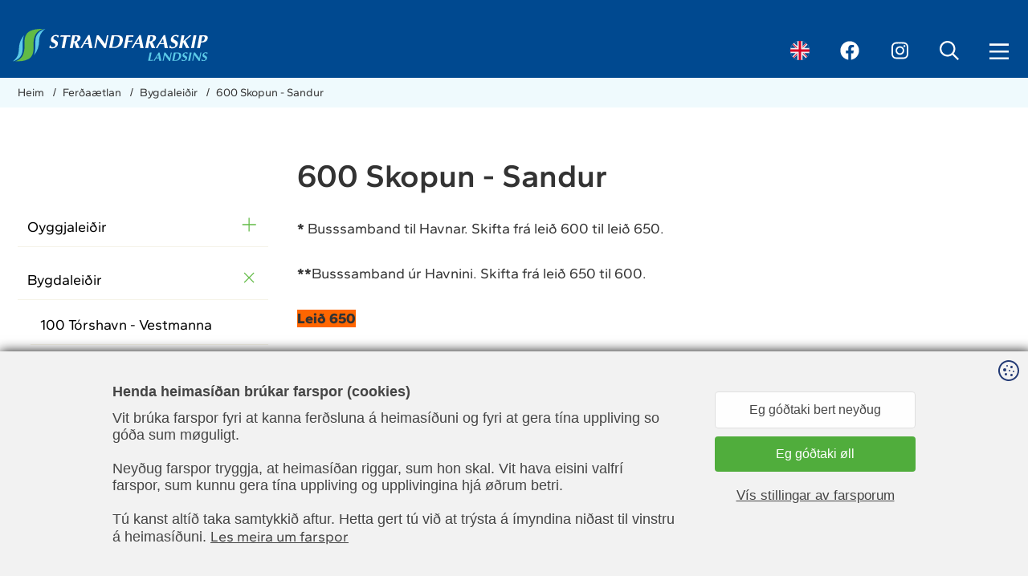

--- FILE ---
content_type: text/html; charset=utf-8
request_url: https://www.ssl.fo/fo/ferdaaetlan/bygdaleidir/600-skopun-sandur
body_size: 8797
content:
<!DOCTYPE html><html><head><script>!function(){let e='10000000-1000-4000-8000-100000000000'.replace(/[018]/g,e=>(+e^crypto.getRandomValues(new Uint8Array(1))[0]&15>>+e/4).toString(16)),n=0,r=!1,a=[],s=e=>'error'!==e.type||':0:0'!==e.source;window._sucJsLogFilter=()=>!0;let t=e=>r?$(e):a.push(e),$=e=>{if(s(e)&&window._sucJsLogFilter(e)&&n++<3)try{fetch('/api/jslog',{method:'POST',headers:{'Content-Type':'application/json'},body:JSON.stringify(e)})}catch{}};window.addEventListener('error',n=>t({id:e,type:'error',message:n.message,source:`${n.filename}:${n.lineno}:${n.colno}`,screenSize:`${window.screen.width}x${window.screen.height}`,language:navigator.language||navigator.userLanguage,stackTrace:n.error?n.error.stack:null})),window.addEventListener('unhandledrejection',n=>t({id:e,type:'unhandledrejection',message:n.reason?n.reason.message:'',source:'',screenSize:`${window.screen.width}x${window.screen.height}`,language:navigator.language||navigator.userLanguage,stackTrace:n.reason?n.reason.stack:null})),document.addEventListener('DOMContentLoaded',()=>{for(r=!0;a.length>0;)$(a.shift())})}();</script><title>600 Skopun - Sandur- Strandfer&#xF0;slan</title><meta content="width=device-width, initial-scale=1.0" name=viewport><meta name=application-name content=Strandferðslan><meta name=apple-mobile-web-app-title content=Strandferðslan><link rel=apple-touch-icon sizes=180x180 href=/images/favicons/apple-touch-icon.png><link rel=icon type=image/png sizes=32x32 href=/images/favicons/favicon-32x32.png><link rel=icon type=image/png sizes=16x16 href=/images/favicons/favicon-16x16.png><link rel=manifest href=/images/favicons/site.webmanifest><link rel=mask-icon href=/images/favicons/safari-pinned-tab.svg color=#004990><link rel="shortcut icon" href=/images/favicons/favicon.ico><meta name=msapplication-TileColor content=#004990><meta name=msapplication-config content=/images/favicons/browserconfig.xml><meta name=theme-color content=#004990><link rel=manifest href=/images/manifest-apple.json><link rel=apple-touch-startup-image href=/images/apple-splash/apple-splash-2048-2732.png media="(device-width: 1024px) and (device-height: 1366px) and (-webkit-device-pixel-ratio: 2) and (orientation: portrait)"><link rel=apple-touch-startup-image href=/images/apple-splash/apple-splash-2732-2048.png media="(device-width: 1024px) and (device-height: 1366px) and (-webkit-device-pixel-ratio: 2) and (orientation: landscape)"><link rel=apple-touch-startup-image href=/images/apple-splash/apple-splash-1668-2388.png media="(device-width: 834px) and (device-height: 1194px) and (-webkit-device-pixel-ratio: 2) and (orientation: portrait)"><link rel=apple-touch-startup-image href=/images/apple-splash/apple-splash-2388-1668.png media="(device-width: 834px) and (device-height: 1194px) and (-webkit-device-pixel-ratio: 2) and (orientation: landscape)"><link rel=apple-touch-startup-image href=/images/apple-splash/apple-splash-1536-2048.png media="(device-width: 768px) and (device-height: 1024px) and (-webkit-device-pixel-ratio: 2) and (orientation: portrait)"><link rel=apple-touch-startup-image href=/images/apple-splash/apple-splash-2048-1536.png media="(device-width: 768px) and (device-height: 1024px) and (-webkit-device-pixel-ratio: 2) and (orientation: landscape)"><link rel=apple-touch-startup-image href=/images/apple-splash/apple-splash-1640-2360.png media="(device-width: 820px) and (device-height: 1180px) and (-webkit-device-pixel-ratio: 2) and (orientation: portrait)"><link rel=apple-touch-startup-image href=/images/apple-splash/apple-splash-2360-1640.png media="(device-width: 820px) and (device-height: 1180px) and (-webkit-device-pixel-ratio: 2) and (orientation: landscape)"><link rel=apple-touch-startup-image href=/images/apple-splash/apple-splash-1668-2224.png media="(device-width: 834px) and (device-height: 1112px) and (-webkit-device-pixel-ratio: 2) and (orientation: portrait)"><link rel=apple-touch-startup-image href=/images/apple-splash/apple-splash-2224-1668.png media="(device-width: 834px) and (device-height: 1112px) and (-webkit-device-pixel-ratio: 2) and (orientation: landscape)"><link rel=apple-touch-startup-image href=/images/apple-splash/apple-splash-1620-2160.png media="(device-width: 810px) and (device-height: 1080px) and (-webkit-device-pixel-ratio: 2) and (orientation: portrait)"><link rel=apple-touch-startup-image href=/images/apple-splash/apple-splash-2160-1620.png media="(device-width: 810px) and (device-height: 1080px) and (-webkit-device-pixel-ratio: 2) and (orientation: landscape)"><link rel=apple-touch-startup-image href=/images/apple-splash/apple-splash-1488-2266.png media="(device-width: 744px) and (device-height: 1133px) and (-webkit-device-pixel-ratio: 2) and (orientation: portrait)"><link rel=apple-touch-startup-image href=/images/apple-splash/apple-splash-2266-1488.png media="(device-width: 744px) and (device-height: 1133px) and (-webkit-device-pixel-ratio: 2) and (orientation: landscape)"><link rel=apple-touch-startup-image href=/images/apple-splash/apple-splash-1320-2868.png media="(device-width: 440px) and (device-height: 956px) and (-webkit-device-pixel-ratio: 3) and (orientation: portrait)"><link rel=apple-touch-startup-image href=/images/apple-splash/apple-splash-2868-1320.png media="(device-width: 440px) and (device-height: 956px) and (-webkit-device-pixel-ratio: 3) and (orientation: landscape)"><link rel=apple-touch-startup-image href=/images/apple-splash/apple-splash-1206-2622.png media="(device-width: 402px) and (device-height: 874px) and (-webkit-device-pixel-ratio: 3) and (orientation: portrait)"><link rel=apple-touch-startup-image href=/images/apple-splash/apple-splash-2622-1206.png media="(device-width: 402px) and (device-height: 874px) and (-webkit-device-pixel-ratio: 3) and (orientation: landscape)"><link rel=apple-touch-startup-image href=/images/apple-splash/apple-splash-1290-2796.png media="(device-width: 430px) and (device-height: 932px) and (-webkit-device-pixel-ratio: 3) and (orientation: portrait)"><link rel=apple-touch-startup-image href=/images/apple-splash/apple-splash-2796-1290.png media="(device-width: 430px) and (device-height: 932px) and (-webkit-device-pixel-ratio: 3) and (orientation: landscape)"><link rel=apple-touch-startup-image href=/images/apple-splash/apple-splash-1179-2556.png media="(device-width: 393px) and (device-height: 852px) and (-webkit-device-pixel-ratio: 3) and (orientation: portrait)"><link rel=apple-touch-startup-image href=/images/apple-splash/apple-splash-2556-1179.png media="(device-width: 393px) and (device-height: 852px) and (-webkit-device-pixel-ratio: 3) and (orientation: landscape)"><link rel=apple-touch-startup-image href=/images/apple-splash/apple-splash-1170-2532.png media="(device-width: 390px) and (device-height: 844px) and (-webkit-device-pixel-ratio: 3) and (orientation: portrait)"><link rel=apple-touch-startup-image href=/images/apple-splash/apple-splash-2532-1170.png media="(device-width: 390px) and (device-height: 844px) and (-webkit-device-pixel-ratio: 3) and (orientation: landscape)"><link rel=apple-touch-startup-image href=/images/apple-splash/apple-splash-1284-2778.png media="(device-width: 428px) and (device-height: 926px) and (-webkit-device-pixel-ratio: 3) and (orientation: portrait)"><link rel=apple-touch-startup-image href=/images/apple-splash/apple-splash-2778-1284.png media="(device-width: 428px) and (device-height: 926px) and (-webkit-device-pixel-ratio: 3) and (orientation: landscape)"><link rel=apple-touch-startup-image href=/images/apple-splash/apple-splash-1125-2436.png media="(device-width: 375px) and (device-height: 812px) and (-webkit-device-pixel-ratio: 3) and (orientation: portrait)"><link rel=apple-touch-startup-image href=/images/apple-splash/apple-splash-2436-1125.png media="(device-width: 375px) and (device-height: 812px) and (-webkit-device-pixel-ratio: 3) and (orientation: landscape)"><link rel=apple-touch-startup-image href=/images/apple-splash/apple-splash-1242-2688.png media="(device-width: 414px) and (device-height: 896px) and (-webkit-device-pixel-ratio: 3) and (orientation: portrait)"><link rel=apple-touch-startup-image href=/images/apple-splash/apple-splash-2688-1242.png media="(device-width: 414px) and (device-height: 896px) and (-webkit-device-pixel-ratio: 3) and (orientation: landscape)"><link rel=apple-touch-startup-image href=/images/apple-splash/apple-splash-828-1792.png media="(device-width: 414px) and (device-height: 896px) and (-webkit-device-pixel-ratio: 2) and (orientation: portrait)"><link rel=apple-touch-startup-image href=/images/apple-splash/apple-splash-1792-828.png media="(device-width: 414px) and (device-height: 896px) and (-webkit-device-pixel-ratio: 2) and (orientation: landscape)"><link rel=apple-touch-startup-image href=/images/apple-splash/apple-splash-1242-2208.png media="(device-width: 414px) and (device-height: 736px) and (-webkit-device-pixel-ratio: 3) and (orientation: portrait)"><link rel=apple-touch-startup-image href=/images/apple-splash/apple-splash-2208-1242.png media="(device-width: 414px) and (device-height: 736px) and (-webkit-device-pixel-ratio: 3) and (orientation: landscape)"><link rel=apple-touch-startup-image href=/images/apple-splash/apple-splash-750-1334.png media="(device-width: 375px) and (device-height: 667px) and (-webkit-device-pixel-ratio: 2) and (orientation: portrait)"><link rel=apple-touch-startup-image href=/images/apple-splash/apple-splash-1334-750.png media="(device-width: 375px) and (device-height: 667px) and (-webkit-device-pixel-ratio: 2) and (orientation: landscape)"><link rel=apple-touch-startup-image href=/images/apple-splash/apple-splash-640-1136.png media="(device-width: 320px) and (device-height: 568px) and (-webkit-device-pixel-ratio: 2) and (orientation: portrait)"><link rel=apple-touch-startup-image href=/images/apple-splash/apple-splash-1136-640.png media="(device-width: 320px) and (device-height: 568px) and (-webkit-device-pixel-ratio: 2) and (orientation: landscape)"><link rel=apple-touch-icon href=/images/apple-splash/apple-icon-180.png><meta name=apple-mobile-web-app-capable content=yes><meta property=og:site_name content=SSL><meta property=og:url content=https://www.ssl.fo/fo/ferdaaetlan/bygdaleidir/600-skopun-sandur><meta property=og:title content="600 Skopun - Sandur"><meta property=og:description content="* Busssamband til Havnar. Skifta frá leið 600 til leið 650.
**Busssamband úr Havnini. Skifta frá leið 650 til 600.
Leið 650
(T) Einans eftir tilkallin..."><meta property=og:image content=https://www.ssl.fo/images/fbLogo.jpg><link rel=stylesheet href="/css/bundle.css?v=aE_dL8H-1iEB6_owcWGyA3gLZf5POKq5Mgbq1umh9Eg"><style>.sucd-banner:not(.display){display:none}.sucd-wrapper{position:relative;min-width:300px;min-height:100px;background-color:#f1f1f1!important}span.sucd-wrapper{display:inline-block}.sucd-wrapper:after{content:attr(data-sucd-text);display:block;position:absolute;top:50%;left:50%;transform:translate(-50%,-50%);width:calc(100% - 40px);max-width:400px;text-align:center;text-decoration:underline;cursor:pointer}.sucd-wrapper>*{visibility:hidden!important}</style><script src="/scripts/sucd.js?v=8d67e27c" data-version=8d67e27c data-lang=fo data-readmoreurl=/farspor data-types=necessary,statistics,marketing defer></script><body class="wide-page bus-type"><div class=main-content><header class=c-header><div class=centered><div class=item><a href=/fo><img class=logo src=/images/logo-white.svg alt="Far til fórsíðan"></a></div><div class="item control-panel"><a href=/en class=lang-item><img src=/images/icons/uk.svg alt="Switch to english"></a> <a class=facebook-link href="https://www.facebook.com/Strandfaraskiplandsins/" target=_blank title=Facebook rel="noopener noreferrer"></a> <a class=instagram-link href="https://www.instagram.com/strandfaraskip_landsins/" target=_blank title=Instagram rel="noopener noreferrer"></a> <button class=search-button></button> <button class="menu-button other-marg menu-marg"></button></div></div></header><div class=breadcrumbs_wrapper><nav aria-label=Breadcrumbs class=breadcrumbs><ol><li><a href=/fo> Heim </a> <span>/</span><li><a href=/fo/ferdaaetlan/oyggjaleidir/7-suduroy-torshavn> Fer&#xF0;a&#xE6;tlan </a> <span>/</span><li><a href=/fo/ferdaaetlan/bygdaleidir/100-torshavn-vestmanna> Bygdalei&#xF0;ir </a> <span>/</span><li><a href='' aria-current=page> 600 Skopun - Sandur </a></ol></nav></div><div id=layout><div class=c-text-page><div class=centered><section class=left-menu><ul class="menu sub"><div class=menu-content><li class=hasChildren><a href=/fo/ferdaaetlan/oyggjaleidir/7-suduroy-torshavn>Oyggjalei&#xF0;ir</a> <button class=triangle-icon button-id=2></button><ul class=lvl3><div class=menu-content><li><a href=/fo/ferdaaetlan/oyggjaleidir/7-suduroy-torshavn>7 Su&#xF0;uroy - T&#xF3;rshavn</a><li><a href=/fo/ferdaaetlan/oyggjaleidir/36-soervagur-mykines>36 S&#xF8;rv&#xE1;gur - Mykines</a><li><a href=/fo/ferdaaetlan/oyggjaleidir/56-klaksvik-kalsoy>56 Klaksv&#xED;k - Kalsoy</a><li><a href=/fo/ferdaaetlan/oyggjaleidir/58-hvannasund-hattarvik>58 Hvannasund - Hattarv&#xED;k</a><li><a href=/fo/ferdaaetlan/oyggjaleidir/61-gamlaraett-hestur>61 Gamlar&#xE6;tt - Hestur</a><li><a href=/fo/ferdaaetlan/oyggjaleidir/66-sandur-skuvoy>66 Sandur - Sk&#xFA;voy</a><li><a href=/fo/ferdaaetlan/oyggjaleidir/90-torshavn-nolsoy>90 T&#xF3;rshavn - N&#xF3;lsoy</a></li></div></ul><li class="pselected active-menu hasChildren"><a href=/fo/ferdaaetlan/bygdaleidir/100-torshavn-vestmanna>Bygdalei&#xF0;ir</a> <button class=triangle-icon button-id=2></button><ul class=lvl3><div class=menu-content><li><a href=/fo/ferdaaetlan/bygdaleidir/100-torshavn-vestmanna>100 T&#xF3;rshavn - Vestmanna</a><li><a href=/fo/ferdaaetlan/bygdaleidir/200-oyrarbakki-eidi>200 Oyrarbakki - Ei&#xF0;i</a><li><a href=/fo/ferdaaetlan/bygdaleidir/201-oyrarbakki-gjogv>201 Oyrarbakki - Gj&#xF3;gv</a><li><a href=/fo/ferdaaetlan/bygdaleidir/202-oyrarbakki-tjoernuvik>202 Oyrarbakki - Tj&#xF8;rnuv&#xED;k</a><li><a href=/fo/ferdaaetlan/bygdaleidir/222-kollafjardadalur-oyrarbakki-royndarkoyring>222 - Kollafjar&#xF0;adalur - Oyrarbakki (royndarkoyring)</a><li><a href=/fo/ferdaaetlan/bygdaleidir/223-hosvik-kambsdalur>223 H&#xF3;sv&#xED;k - Kambsdalur</a><li><a href=/fo/ferdaaetlan/bygdaleidir/300-torshavn-vagar-airport-soervagur>300 T&#xF3;rshavn - V&#xE1;gar Airport - S&#xF8;rv&#xE1;gur</a><li><a href=/fo/ferdaaetlan/bygdaleidir/350-torshavn-vaga-airport-soervagurboe>350 T&#xF3;rshavn - V&#xE1;ga Airport - S&#xF8;rv&#xE1;gur/B&#xF8;</a><li><a href=/fo/ferdaaetlan/bygdaleidir/400-klaksvik-torshavn>400 Klaksv&#xED;k - T&#xF3;rshavn</a><li><a href=/fo/ferdaaetlan/bygdaleidir/401-klaksvik-torshavn-snarbussur>401 Klaksv&#xED;k - T&#xF3;rshavn (snarbussur)</a><li><a href=/fo/ferdaaetlan/bygdaleidir/410-fuglafj-goetudalur-klaksvik>410 Fuglafj. - G&#xF8;tudalur - Klaksv&#xED;k</a><li><a href=/fo/ferdaaetlan/bygdaleidir/440-skalafjardarleidin>440 Sk&#xE1;lafjar&#xF0;arlei&#xF0;in</a><li><a href=/fo/ferdaaetlan/bygdaleidir/442-glyvrar-aeduvik-rituvik>442 Glyvrar - &#xC6;&#xF0;uv&#xED;k - Rituv&#xED;k</a><li><a href=/fo/ferdaaetlan/bygdaleidir/444-kambsdalur-skalafjoerdurtoftir>444 Kambsdalur - Sk&#xE1;lafj&#xF8;r&#xF0;ur/Toftir</a><li><a href=/fo/ferdaaetlan/bygdaleidir/450-torshavn-eysturoy-tunnilsleidin>450 T&#xF3;rshavn - Eysturoy (Tunnilslei&#xF0;in)</a><li><a href=/fo/ferdaaetlan/bygdaleidir/481-skalafjoerdur-oyndarfjoerdur>481 Sk&#xE1;lafj&#xF8;r&#xF0;ur - Oyndarfj&#xF8;r&#xF0;ur</a><li><a href=/fo/ferdaaetlan/bygdaleidir/500-klaksvik-vidareidi>500 Klaksv&#xED;k - Vi&#xF0;arei&#xF0;i</a><li><a href=/fo/ferdaaetlan/bygdaleidir/500504-klaksvik-kunoy>500/504 Klaksv&#xED;k - Kunoy</a><li><a href=/fo/ferdaaetlan/bygdaleidir/506-troellanes-sydradalur>506 Tr&#xF8;llanes - Sy&#xF0;radalur</a><li class="selected active-menu"><a href=/fo/ferdaaetlan/bygdaleidir/600-skopun-sandur>600 Skopun - Sandur</a><li><a href=/fo/ferdaaetlan/bygdaleidir/601-dalur-husavik-skalavik-sandur>601 Dalur - H&#xFA;sav&#xED;k - Sk&#xE1;lav&#xED;k - Sandur</a><li><a href=/fo/ferdaaetlan/bygdaleidir/650-sandoy-torshavn-1>650 Sandoy - T&#xF3;rshavn</a><li><a href=/fo/ferdaaetlan/bygdaleidir/700-sumba-vagur-tvoeroyri>700 Sumba - V&#xE1;gur - Tv&#xF8;royri</a><li><a href=/fo/ferdaaetlan/bygdaleidir/701-famjin-tvoeroyri-sandvik>701 F&#xE1;mjin - Tv&#xF8;royri - Sandv&#xED;k</a></li></div></ul><li class=hasChildren><a href=/fo/ferdaaetlan/tyrluleidin>Tyrlulei&#xF0;in</a> <button class=triangle-icon button-id=2></button><ul class=lvl3><div class=menu-content><li><a href=/fo/ferdaaetlan/tyrluleidin/ferdaaetlan>Fer&#xF0;a&#xE6;tlan</a><li><a href=/fo/ferdaaetlan/tyrluleidin/prisir-og-treytir>Pr&#xED;sir og treytir</a><li><a href=/fo/ferdaaetlan/tyrluleidin/bilegg-plass>B&#xED;legg pl&#xE1;ss</a><li><a href=/fo/ferdaaetlan/tyrluleidin/tyrlupallar>Tyrlupallar</a><li><a href=/fo/ferdaaetlan/tyrluleidin/um-tyrluflygvingina>Um tyrluflygvingina</a></li></div></ul><li><a href=/fo/ferdaaetlan/finn-tin-buss>Finn t&#xED;n buss</a><li><a href=/fo/ferdaaetlan/ssl-rutukort>SSL - Rutukort</a></li></div></ul></section><article class=right-content><div class=small-content><h1>600 Skopun - Sandur</h1><p><strong>*</strong> Busssamband til Havnar. Skifta frá leið 600 til leið 650.<p><strong>**</strong>Busssamband úr Havnini. Skifta frá leið 650 til 600.<p><span style=background-color:#ff6600><strong>Leið 650</strong></span><p><span style=color:#ff0000><span style=background-color:#ffffff;color:#000000>(</span>T</span>) Einans eftir tilkalling á tlf. +298 225900. Túrar til og við kl. 09.35 skulu tilkallast áðrenn kl. 19 kvøldi fyri. Túrarnir aftaná kl. 9:35 skulu tilkallast í seinasta lagi tveir tímar fyri fráferð.&nbsp;<em><br></em><p><em><strong>x</strong> = gerandisdagar frá mánadag til fríggjadag&nbsp;<br><strong>6 </strong>= leygardag<br><strong>7 </strong>= sunnudag&nbsp;</em><table border=0 width=459 style=border-collapse:collapse;width:462px;height:266px><tbody><tr height=24 style=height:40px><td class=xl204 colspan=4 width=459 height=24 style=width:377px;height:40px>600 SKOPUN - SANDUR<tr height=20 style=height:26px><td class=xl63 width=59 height=20 style=height:26px;width:68.7031px>Dag<td class=xl63 width=81 style=width:94.25px;height:26px>Skopun<td class=xl63 width=87 style=width:100.25px;height:26px>Inni í Dal<td class=xl63 width=98 style=width:113.797px;height:26px>Sandur<tr height=20 style=height:20px><td class=xl63 width=59 height=20 style=height:20px;width:68.7031px>x<td class=xl63 width=81 style=width:94.25px;height:20px><span style=background-color:rgb(230,126,35)>7:00&nbsp;</span><td class=xl63 width=87 style=width:100.25px;height:20px><span style=background-color:rgb(230,126,35)>7:10*&nbsp;</span><td class=xl63 width=98 style=width:113.797px;height:20px>&nbsp;<tr height=24 style=height:20px><td class=xl63 width=59 height=20 style=height:20px;width:68.7031px>x<td class=xl63 width=81 style=width:94.25px;height:20px>&nbsp;<td class=xl64 width=87 style=width:100.25px;height:20px><span style=background-color:rgb(230,126,35)>07:40</span><td class=xl64 width=98 style=width:113.797px;height:20px><span style=background-color:rgb(230,126,35)>07:50</span><tr height=20 style=height:20px><td class=xl63 width=59 height=20 style=height:20px;width:68.7031px>x<td class=xl64 width=81 style=width:94.25px;height:20px><span style=background-color:rgb(230,126,35)>07:50</span><td class=xl64 width=87 style=width:100.25px;height:20px><span style=background-color:rgb(230,126,35)>08:00</span><td class=xl64 width=98 style=width:113.797px;height:20px><span style=background-color:rgb(230,126,35)>08:10</span><tr height=20 style=height:20px><td class=xl63 width=59 height=20 style=height:20px;width:68.7031px>x<td class=xl64 width=81 style=width:94.25px;height:20px>08:15<td class=xl63 width=87 style=width:100.25px;height:20px>8:25**<td class=xl63 width=98 style=width:113.797px;height:20px>&nbsp;<tr height=20 style=height:20px><td class=xl63 width=59 height=20 style=height:20px;width:68.7031px>x67<td class=xl63 width=81 style=width:94.25px;height:20px>9:25 (<span style=color:rgb(224,62,45)>T</span>)<td class=xl63 width=87 style=width:100.25px;height:20px>9:35* (<span style=color:rgb(224,62,45)>T</span>)<td class=xl63 width=98 style=width:113.797px;height:20px>9:40**<tr height=20 style=height:20px><td class=xl63 width=59 height=20 style=height:20px;width:68.7031px>x<td class=xl63 width=81 style=width:94.25px;height:20px>10:55 (<span style=color:rgb(224,62,45)>T</span>)<td class=xl63 width=87 style=width:100.25px;height:20px>11:05* (<span style=color:rgb(224,62,45)>T</span>)<td class=xl63 width=98 style=width:113.797px;height:20px>&nbsp;<tr height=20 style=height:20px><td class=xl63 width=59 height=20 style=height:20px;width:68.7031px>x67<td class=xl63 width=81 style=width:94.25px;height:20px>14:25 (<span style=color:rgb(224,62,45)>T</span>)<td class=xl63 width=87 style=width:100.25px;height:20px>14:35* (<span style=color:rgb(224,62,45)>T</span>)<td class=xl63 width=98 style=width:113.797px;height:20px>&nbsp;<tr height=20 style=height:20px><td class=xl63 width=59 height=20 style=height:20px;width:68.7031px>x<td class=xl64 width=81 style=width:94.25px;height:20px>15:55<td class=xl63 width=87 style=width:100.25px;height:20px>16:05* (<span style=color:rgb(224,62,45)>T</span>)<td class=xl63 width=98 style=width:113.797px;height:20px>16:15**<tr height=20 style=height:20px><td class=xl63 width=59 height=20 style=height:20px;width:68.7031px>x67<td class=xl64 width=81 style=width:94.25px;height:20px>17:25<td class=xl63 width=87 style=width:100.25px;height:20px>17:35* (<span style=color:rgb(224,62,45)>T</span>)<td class=xl63 width=98 style=width:113.797px;height:20px>17:45**<tr style=height:20px><td class=xl63 width=59 height=20 style=height:20px;width:68.7031px>x<td class=xl63 width=81 style=width:94.25px;height:20px>18:50 (<span style=color:rgb(224,62,45)>T</span>)<td class=xl63 width=87 style=width:100.25px;height:20px>19:15 (<span style=color:rgb(224,62,45)>T</span>)<td class=xl64 width=98 style=width:113.797px;height:20px><span style=background-color:rgb(230,126,35)>19:20</span></table><p>&nbsp;<table border=0 width=459 style=border-collapse:collapse;width:344pt><tbody><tr height=24 style=height:18.0pt><td class=xl206 colspan=4 width=459 height=24 style=width:373.656px;height:18pt>600: SANDUR - SKOPUN<tr height=20 style=height:15.0pt><td class=xl65 width=59 height=20 style=height:15pt;width:67.6875px>Dag<td class=xl65 width=81 style=width:94.0625px>Sandur<td class=xl65 width=87 style=width:99.3281px>Inni í Dal<td class=xl65 width=98 style=width:112.578px>Skopun<tr height=20 style=height:15.0pt><td class=xl65 width=59 height=20 style=height:15pt;width:67.6875px>x<td class=xl66 width=81 style=width:94.0625px><span style=background-color:rgb(230,126,35)>07:00</span><td class=xl65 width=87 style=width:99.3281px><span style=background-color:rgb(230,126,35)>07:10&nbsp;</span><td class=xl65 width=98 style=width:112.578px>&nbsp;<tr height=20 style=height:15.0pt><td class=xl65 width=59 height=20 style=height:15pt;width:67.6875px>x<td class=xl66 width=81 style=width:94.0625px>07:30<td class=xl65 width=87 style=width:99.3281px>7:40&nbsp;<td class=xl66 width=98 style=width:112.578px>07:50<tr height=20 style=height:15.0pt><td class=xl65 width=59 height=20 style=height:15pt;width:67.6875px>x<td class=xl65 width=81 style=width:94.0625px>7:50 (<span style=color:rgb(224,62,45)>T</span>)<td class=xl66 width=87 style=width:99.3281px>08:00<td class=xl66 width=98 style=width:112.578px>08:15<tr height=20 style=height:15.0pt><td class=xl65 width=59 height=20 style=height:15pt;width:67.6875px>x67<td class=xl65 width=81 style=width:94.0625px>&nbsp;<td class=xl65 width=87 style=width:99.3281px>9:45 (<span style=color:rgb(224,62,45)>T</span>)<td class=xl65 width=98 style=width:112.578px>9:55 (<span style=color:rgb(224,62,45)>T</span>)<tr height=20 style=height:15.0pt><td class=xl65 width=59 height=20 style=height:15pt;width:67.6875px>x67<td class=xl66 width=81 style=width:94.0625px>10:55<td class=xl65 width=87 style=width:99.3281px>11:05 (<span style=color:rgb(224,62,45)>T</span>)<td class=xl65 width=98 style=width:112.578px>11:15 (<span style=color:rgb(224,62,45)>T</span>)<tr height=20 style=height:15.0pt><td class=xl65 width=59 height=20 style=height:15pt;width:67.6875px>x<td class=xl65 width=81 style=width:94.0625px>&nbsp;<td class=xl65 width=87 style=width:99.3281px>14:45* (<span style=color:rgb(224,62,45)>T</span>)<td class=xl65 width=98 style=width:112.578px>14:55 (<span style=color:rgb(224,62,45)>T</span>)<tr height=20 style=height:15.0pt><td class=xl65 width=59 height=20 style=height:15pt;width:67.6875px>x<td class=xl65 width=81 style=width:94.0625px>&nbsp;<td class=xl65 width=87 style=width:99.3281px>16:15** (<span style=color:rgb(224,62,45)>T</span>)<td class=xl65 width=98 style=width:112.578px>16:25 (<span style=color:rgb(224,62,45)>T</span>)<tr height=20 style=height:15.0pt><td class=xl65 width=59 height=20 style=height:15pt;width:67.6875px>x67<td class=xl65 width=81 style=width:94.0625px>&nbsp;<td class=xl65 width=87 style=width:99.3281px>17:45**(<span style=color:rgb(224,62,45)>T</span>)<td class=xl65 width=98 style=width:112.578px>17:55 (<span style=color:rgb(224,62,45)>T</span>)<tr height=20 style=height:15.0pt><td class=xl65 width=59 height=20 style=height:15pt;width:67.6875px>x67<td class=xl65 width=81 style=width:94.0625px>&nbsp;<td class=xl65 width=87 style=width:99.3281px>19:15** (<span style=color:rgb(224,62,45)>T</span>)<td class=xl65 width=98 style=width:112.578px>19:25 (<span style=color:rgb(224,62,45)>T</span>)</table><p>&nbsp;<p><span style=background-color:#ffffff>(<span style=color:#ff0000>T</span>) Einans eftir tilkalling á tlf. +298 225900. Túrar til og við kl. /09:45/09.55 skulu tilkallast áðrenn kl. 19 kvøldi fyri.</span><p><em><strong>x</strong> = gerandisdagar frá mánadag til fríggjadag&nbsp;<br><strong>6 </strong>= leygardag<br><strong>7 </strong>= sunnudag&nbsp;<br><br></em><table border=0><tbody><tr><td style=background-color:white;color:black>Frávik<td style=background-color:white;color:black>&nbsp;<tr><td style=background-color:white;color:black>Dagur<td style=background-color:white;color:black>Broyting<tr><td style=background-color:white;color:black>Nýggjársdag<td style=background-color:white;color:black>Sum sunnudag<tr><td style=background-color:white;color:black>Skírisdag<td style=background-color:white;color:black>Sum sunnudag<tr><td style=background-color:white;color:black>Langafríggjadag<td style=background-color:white;color:black>Eingin koyring<tr><td style=background-color:white;color:black>Páskadag<td style=background-color:white;color:black>Eingin koyring<tr><td style=background-color:white;color:black>2. páskadag<td style=background-color:white;color:black>Sum sunnudag<tr><td style=background-color:white;color:black>Dýra biðidag<td style=background-color:white;color:black>Sum sunnudag<tr><td style=background-color:white;color:black>Kr. himmalsferðardag<td style=background-color:white;color:black>Sum sunnudag<tr><td style=background-color:white;color:black>Hvítusunnudag<td style=background-color:white;color:black>Sum sunnudag<tr><td style=background-color:white;color:black>2. hvítusunnudag<td style=background-color:white;color:black>Sum sunnudag<tr><td style=background-color:white;color:black>Ólavsøkuaftan<td style=background-color:white;color:black>Sum leygardag<tr><td style=background-color:white;color:black>Ólavsøkudag<td style=background-color:white;color:black>Sum sunnudag<tr><td style=background-color:white;color:black>Jólaaftan<td style=background-color:white;color:black><br>Sum sunnudag, tó verður síðsta fráferð úr Skopun kl. 11:15 og av Sandi kl. 10:55.<br><br><tr><td style=background-color:white;color:black>Jóladag<td style=background-color:white;color:black>Ongin koyring<tr><td style=background-color:white;color:black>2. jóladag<td style=background-color:white;color:black>Sum sunnudag<tr><td style=background-color:white;color:black>Nýggjársaftan<td style=background-color:white;color:black>Sum sunnudag, tó verður síðsta fráferð úr Skálavík kl. 13:05.</table><p>&nbsp;<p>&nbsp;<table border=1 style=border-collapse:collapse;width:100%><tbody><tr><td style=width:100%>Hvar er bussurin beint nú?</table><p><br>&nbsp; &nbsp; &nbsp; &nbsp;Á kortinum niðanfyri sært tú, hvar bussarnir eru staddir í løtuni.&nbsp;<br>&nbsp; &nbsp; &nbsp; &nbsp;Trýst á kortið fyri at gera myndina størri og leita eftir ávísari bussleið.<br><span><strong><br>&nbsp; &nbsp; &nbsp; &nbsp;Fyrivarni:</strong>&nbsp;Orsaka av manglandi GPS - signalum, kann skipanin svíkja av og á, <br>&nbsp; &nbsp; &nbsp; &nbsp;soleiðis at bussurin stendur í stað ella hvørvur av kortinum.</span><p><span class=sucd-wrapper data-sucd-text="Fyri at síggja innihaldið, mást tú góðkenna marknaðarførslufarspor. Trýst her fyri at góðkenna tey." data-sucd-consent=marketing role=button tabindex=0><iframe width=100% height=750 frameborder=0 allowfullscreen data-sucd-src="https://www.sona.fo/bussar/SSL?height=650px&amp;route=15"></iframe></span><div class=accordion></div></div></article></div></div></div></div><footer class=c-footer><div class=centered><div class=item><img src=/images/footer-logo.svg alt="SSL logo"><div class=address-pad><span><p>Strandfaraskip Landsins<br><span style=white-space:pre-wrap>Sjógøta 5, Postsmoga 30<br></span>FO-810 Tvøroyri</span> <a href=tel:343030 rel="noopener noreferrer">34 30 30</a> <a href=mailto:ssl@ssl.fo rel="noopener noreferrer">ssl@ssl.fo</a><div class=no-marg-text><p>V-tal: 322881<p>EAN: 5797100000850</div></div></div><div class=item><h2>Kundat&#xE6;nastan</h2><div class=no-bottom-marg><span><div class=no-bottom-marg><p>Farstøðin Tórshavn<br>Eystara Bryggja<br>FO-100 Tórshavn<br><br><div class=support-contact><a rel="noopener noreferrer" href=tel:+298343030>+298 34 30 30</a><br><a rel="noopener noreferrer" href=mailto:ssl@ssl.fo>ssl@ssl.fo</a></div><div class=opening-hour-tab><p><br>Upplatingartíðir<br>Mánadag - fríggjadag 08:00-16:00</div></div></span><div class=support-contact><a href=tel:></a> <a href=mailto:></a></div></div></div><div class="item no-marg-link"><h2>Rutuuppl&#xFD;singin</h2><div><span><p>Rutuupplýsing: Tlf 34 30 30<br>Høvuðsskrivstovan: Tlf 34 30 00<br><br><a href=/fo/um-ssl/samband/kundataenastan title=Samband>Samband</a><br><a href=/fo/bilegg-plass/brukarahjalp title=Brúkaravegleiðing>Brúkarahjálp</a><br><a href=/fo/um-ssl/datuverndarkunning title=Dátuverndarkunning data-anchor=#>Dátuverndarkunning</a></span> <a href=/fo/um-ssl/samband/kundataenastan>Kundat&#xE6;nastan</a> <a href=/fo/bilegg-plass/leiguturar/leiga-av-skipi>Leiga av skipi</a></div></div><div class=item><h2>B&#xED;leggingarskipan</h2><div><a class=ticket-button href=https://booking.ssl.fo/Booking rel="noopener noreferrer">B&#xED;legg pl&#xE1;ss</a> <span><p>Ring til rutuupplýsingina á +298 34 30 30<br>ella vitja okkara <a href=/fo/bilegg-plass/brukarahjalp title=Brúkaravegleiðing>brúkarahjálp</a></span></div></div></div><div class=author-note><p><span>Forrita&#xF0; og sni&#xF0;givi&#xF0; hava</span> <a href="https://www.sansir.fo/" rel="noopener noreferrer">Sansir</a></div></footer><div class=c-side-menu><div class=side-menu-background></div><div class=side-menu-bar><button class=close-menu-button></button><ul id=top-menu class="menu sub"><div class=menu-content><li><a href=/fo/heim>Heim</a><li class="pselected active-menu hasChildren"><a href=/fo/ferdaaetlan/oyggjaleidir/7-suduroy-torshavn>Fer&#xF0;a&#xE6;tlan</a> <button class=triangle-icon button-id=1></button><ul class=lvl2><div class=menu-content><li class=hasChildren><a href=/fo/ferdaaetlan/oyggjaleidir/7-suduroy-torshavn>Oyggjalei&#xF0;ir</a> <button class=triangle-icon button-id=2></button><ul class=lvl3><div class=menu-content><li><a href=/fo/ferdaaetlan/oyggjaleidir/7-suduroy-torshavn>7 Su&#xF0;uroy - T&#xF3;rshavn</a><li><a href=/fo/ferdaaetlan/oyggjaleidir/36-soervagur-mykines>36 S&#xF8;rv&#xE1;gur - Mykines</a><li><a href=/fo/ferdaaetlan/oyggjaleidir/56-klaksvik-kalsoy>56 Klaksv&#xED;k - Kalsoy</a><li><a href=/fo/ferdaaetlan/oyggjaleidir/58-hvannasund-hattarvik>58 Hvannasund - Hattarv&#xED;k</a><li><a href=/fo/ferdaaetlan/oyggjaleidir/61-gamlaraett-hestur>61 Gamlar&#xE6;tt - Hestur</a><li><a href=/fo/ferdaaetlan/oyggjaleidir/66-sandur-skuvoy>66 Sandur - Sk&#xFA;voy</a><li><a href=/fo/ferdaaetlan/oyggjaleidir/90-torshavn-nolsoy>90 T&#xF3;rshavn - N&#xF3;lsoy</a></li></div></ul><li class="pselected active-menu hasChildren"><a href=/fo/ferdaaetlan/bygdaleidir/100-torshavn-vestmanna>Bygdalei&#xF0;ir</a> <button class=triangle-icon button-id=2></button><ul class=lvl3><div class=menu-content><li><a href=/fo/ferdaaetlan/bygdaleidir/100-torshavn-vestmanna>100 T&#xF3;rshavn - Vestmanna</a><li><a href=/fo/ferdaaetlan/bygdaleidir/200-oyrarbakki-eidi>200 Oyrarbakki - Ei&#xF0;i</a><li><a href=/fo/ferdaaetlan/bygdaleidir/201-oyrarbakki-gjogv>201 Oyrarbakki - Gj&#xF3;gv</a><li><a href=/fo/ferdaaetlan/bygdaleidir/202-oyrarbakki-tjoernuvik>202 Oyrarbakki - Tj&#xF8;rnuv&#xED;k</a><li><a href=/fo/ferdaaetlan/bygdaleidir/222-kollafjardadalur-oyrarbakki-royndarkoyring>222 - Kollafjar&#xF0;adalur - Oyrarbakki (royndarkoyring)</a><li><a href=/fo/ferdaaetlan/bygdaleidir/223-hosvik-kambsdalur>223 H&#xF3;sv&#xED;k - Kambsdalur</a><li><a href=/fo/ferdaaetlan/bygdaleidir/300-torshavn-vagar-airport-soervagur>300 T&#xF3;rshavn - V&#xE1;gar Airport - S&#xF8;rv&#xE1;gur</a><li><a href=/fo/ferdaaetlan/bygdaleidir/350-torshavn-vaga-airport-soervagurboe>350 T&#xF3;rshavn - V&#xE1;ga Airport - S&#xF8;rv&#xE1;gur/B&#xF8;</a><li><a href=/fo/ferdaaetlan/bygdaleidir/400-klaksvik-torshavn>400 Klaksv&#xED;k - T&#xF3;rshavn</a><li><a href=/fo/ferdaaetlan/bygdaleidir/401-klaksvik-torshavn-snarbussur>401 Klaksv&#xED;k - T&#xF3;rshavn (snarbussur)</a><li><a href=/fo/ferdaaetlan/bygdaleidir/410-fuglafj-goetudalur-klaksvik>410 Fuglafj. - G&#xF8;tudalur - Klaksv&#xED;k</a><li><a href=/fo/ferdaaetlan/bygdaleidir/440-skalafjardarleidin>440 Sk&#xE1;lafjar&#xF0;arlei&#xF0;in</a><li><a href=/fo/ferdaaetlan/bygdaleidir/442-glyvrar-aeduvik-rituvik>442 Glyvrar - &#xC6;&#xF0;uv&#xED;k - Rituv&#xED;k</a><li><a href=/fo/ferdaaetlan/bygdaleidir/444-kambsdalur-skalafjoerdurtoftir>444 Kambsdalur - Sk&#xE1;lafj&#xF8;r&#xF0;ur/Toftir</a><li><a href=/fo/ferdaaetlan/bygdaleidir/450-torshavn-eysturoy-tunnilsleidin>450 T&#xF3;rshavn - Eysturoy (Tunnilslei&#xF0;in)</a><li><a href=/fo/ferdaaetlan/bygdaleidir/481-skalafjoerdur-oyndarfjoerdur>481 Sk&#xE1;lafj&#xF8;r&#xF0;ur - Oyndarfj&#xF8;r&#xF0;ur</a><li><a href=/fo/ferdaaetlan/bygdaleidir/500-klaksvik-vidareidi>500 Klaksv&#xED;k - Vi&#xF0;arei&#xF0;i</a><li><a href=/fo/ferdaaetlan/bygdaleidir/500504-klaksvik-kunoy>500/504 Klaksv&#xED;k - Kunoy</a><li><a href=/fo/ferdaaetlan/bygdaleidir/506-troellanes-sydradalur>506 Tr&#xF8;llanes - Sy&#xF0;radalur</a><li class="selected active-menu"><a href=/fo/ferdaaetlan/bygdaleidir/600-skopun-sandur>600 Skopun - Sandur</a><li><a href=/fo/ferdaaetlan/bygdaleidir/601-dalur-husavik-skalavik-sandur>601 Dalur - H&#xFA;sav&#xED;k - Sk&#xE1;lav&#xED;k - Sandur</a><li><a href=/fo/ferdaaetlan/bygdaleidir/650-sandoy-torshavn-1>650 Sandoy - T&#xF3;rshavn</a><li><a href=/fo/ferdaaetlan/bygdaleidir/700-sumba-vagur-tvoeroyri>700 Sumba - V&#xE1;gur - Tv&#xF8;royri</a><li><a href=/fo/ferdaaetlan/bygdaleidir/701-famjin-tvoeroyri-sandvik>701 F&#xE1;mjin - Tv&#xF8;royri - Sandv&#xED;k</a></li></div></ul><li class=hasChildren><a href=/fo/ferdaaetlan/tyrluleidin>Tyrlulei&#xF0;in</a> <button class=triangle-icon button-id=2></button><ul class=lvl3><div class=menu-content><li><a href=/fo/ferdaaetlan/tyrluleidin/ferdaaetlan>Fer&#xF0;a&#xE6;tlan</a><li><a href=/fo/ferdaaetlan/tyrluleidin/prisir-og-treytir>Pr&#xED;sir og treytir</a><li><a href=/fo/ferdaaetlan/tyrluleidin/bilegg-plass>B&#xED;legg pl&#xE1;ss</a><li><a href=/fo/ferdaaetlan/tyrluleidin/tyrlupallar>Tyrlupallar</a><li><a href=/fo/ferdaaetlan/tyrluleidin/um-tyrluflygvingina>Um tyrluflygvingina</a></li></div></ul><li><a href=/fo/ferdaaetlan/finn-tin-buss>Finn t&#xED;n buss</a><li><a href=/fo/ferdaaetlan/ssl-rutukort>SSL - Rutukort</a></li></div></ul><li class=hasChildren><a href=/fo/prisir/prisir-oyggjaleidir>Pr&#xED;sir</a> <button class=triangle-icon button-id=1></button><ul class=lvl2><div class=menu-content><li><a href=/fo/prisir/prisir-oyggjaleidir>Pr&#xED;sir - Oyggjalei&#xF0;ir</a><li><a href=/fo/prisir/prisir-bygdaleidir>Pr&#xED;sir - Bygdalei&#xF0;ir</a><li><a href=/fo/prisir/arskort-fa-avslattur-ta-tu-bileggur-ferdasedil>&#xC1;rskort - F&#xE1; avsl&#xE1;ttur t&#xE1; t&#xFA; b&#xED;leggur fer&#xF0;ase&#xF0;il</a><li><a href=/fo/prisir/ferdakort>Fer&#xF0;akort</a><li><a href=/fo/prisir/leiga-av-skipi>Leiga av skipi</a></li></div></ul><li class=hasChildren><a href=/fo/farmur/farmur>Farmur</a> <button class=triangle-icon button-id=1></button><ul class=lvl2><div class=menu-content><li class=hasChildren><a href=/fo/farmur/farmur>Farmur</a> <button class=triangle-icon button-id=2></button><ul class=lvl3><div class=menu-content><li><a href=/fo/farmur/farmur/vandamikil-farmur>Vandamikil farmur</a><li><a href=/fo/farmur/farmur/koyriaetlan-og-farmaturar>Koyri&#xE6;tlan og farmat&#xFA;rar</a><li><a href=/fo/farmur/farmur/farmastoedir>Farmast&#xF8;&#xF0;ir</a><li><a href=/fo/farmur/farmur/skadi-a-farm>Ska&#xF0;i &#xE1; farm</a></li></div></ul><li class=hasChildren><a href=/fo/farmur/farmaprisir/farmur-vid-skipi>Farmapr&#xED;sir</a> <button class=triangle-icon button-id=2></button><ul class=lvl3><div class=menu-content><li><a href=/fo/farmur/farmaprisir/farmur-vid-skipi>Farmur vi&#xF0; skipi</a><li><a href=/fo/farmur/farmaprisir/farmur-vid-bussi>Farmur vi&#xF0; bussi</a><li><a href=/fo/farmur/farmaprisir/leigugjoeld-a-farmastoedunum>Leigugj&#xF8;ld &#xE1; farmast&#xF8;&#xF0;unum</a></li></div></ul></li></div></ul><li class=hasChildren><a href=/fo/bilegg-plass/bilegg-plass>B&#xED;legg pl&#xE1;ss</a> <button class=triangle-icon button-id=1></button><ul class=lvl2><div class=menu-content><li class=hasChildren><a href=/fo/bilegg-plass/bilegg-plass>B&#xED;legg pl&#xE1;ss</a> <button class=triangle-icon button-id=2></button><ul class=lvl3><div class=menu-content><li><a href=/fo/bilegg-plass/bilegg-plass/leid-7-plassbilegging-itrottarfeloeg>Lei&#xF0; 7 - Pl&#xE1;ssb&#xED;legging - &#xCD;tr&#xF3;ttarfel&#xF8;g</a></li></div></ul><li><a href=/fo/bilegg-plass/brukarahjalp>Br&#xFA;karahj&#xE1;lp</a><li><a href=/fo/bilegg-plass/ofta-settir-spurningar>Ofta settir spurningar</a><li class=hasChildren><a href=/fo/bilegg-plass/keyps-og-bileggingartreytir/keyps-og-bileggingartreytir>Keyps- og b&#xED;leggingartreytir</a> <button class=triangle-icon button-id=2></button><ul class=lvl3><div class=menu-content><li><a href=/fo/bilegg-plass/keyps-og-bileggingartreytir/keyps-og-bileggingartreytir>Keyps- og b&#xED;leggingartreytir</a><li><a href=/fo/bilegg-plass/keyps-og-bileggingartreytir/keypstreytir-fyri-arskorti>Keypstreytir fyri &#xC1;rskorti</a></li></div></ul><li class=hasChildren><a href=/fo/bilegg-plass/bolkaturar>B&#xF3;lkat&#xFA;rar</a> <button class=triangle-icon button-id=2></button><ul class=lvl3><div class=menu-content><li><a href=/fo/bilegg-plass/bolkaturar/treytir-fyri-bolkabilegging>Treytir fyri b&#xF3;lkab&#xED;legging</a></li></div></ul><li class=hasChildren><a href=/fo/bilegg-plass/leiguturar/leiga-av-skipi>Leigut&#xFA;rar</a> <button class=triangle-icon button-id=2></button><ul class=lvl3><div class=menu-content><li class=hasChildren><a href=/fo/bilegg-plass/leiguturar/leiga-av-skipi>Leiga av skipi</a> <button class=triangle-icon button-id=3></button><ul class=lvl4><div class=menu-content><li><a href=/fo/bilegg-plass/leiguturar/leiga-av-skipi/send-fyrispurning>Send fyrispurning</a></li></div></ul></li></div></ul><li><a href=/fo/bilegg-plass/leiga-kamar-umbord-a-smyrli>Leiga kamar umbor&#xF0; &#xE1; Smyrli</a></li></div></ul><li class=hasChildren><a href=/fo/kundahjalp/ta-tu-ferdast-vid-ssl>Kundahj&#xE1;lp</a> <button class=triangle-icon button-id=1></button><ul class=lvl2><div class=menu-content><li><a href=/fo/kundahjalp/ta-tu-ferdast-vid-ssl>T&#xE1; t&#xFA; fer&#xF0;ast vi&#xF0; SSL</a><li><a href=/fo/kundahjalp/gloymdir-ella-burturblivnir-lutir>Gloymdir ella burturblivnir lutir</a><li><a href=/fo/kundahjalp/frabodanir-til-ssl>Fr&#xE1;bo&#xF0;anir til SSL</a><li class=hasChildren><a href=/fo/kundahjalp/skadafrabodanir-til-ssl>Ska&#xF0;afr&#xE1;bo&#xF0;anir til SSL</a> <button class=triangle-icon button-id=2></button><ul class=lvl3><div class=menu-content><li><a href=/fo/kundahjalp/skadafrabodanir-til-ssl/skadi-vid-oyggjaleidum>Ska&#xF0;i vi&#xF0; Oyggjalei&#xF0;um</a><li><a href=/fo/kundahjalp/skadafrabodanir-til-ssl/skadi-vid-bygdaleidum>Ska&#xF0;i vi&#xF0; Bygdalei&#xF0;um</a></li></div></ul><li><a href=/fo/kundahjalp/cafeteria-smyril>Cafeteria - Smyril</a><li><a href=/fo/kundahjalp/sms-taenastan-740-740>SMS t&#xE6;nastan 740 740</a></li></div></ul><li class=hasChildren><a href=/fo/um-ssl>Um SSL</a> <button class=triangle-icon button-id=1></button><ul class=lvl2><div class=menu-content><li><a href=/fo/um-ssl/starvsfolk>Starvsf&#xF3;lk</a><li class=hasChildren><a href=/fo/um-ssl/skip/hsc-erla-kongsdottir>Skip</a> <button class=triangle-icon button-id=2></button><ul class=lvl3><div class=menu-content><li><a href=/fo/um-ssl/skip/hsc-erla-kongsdottir>HSC Erla Kongsdottir</a><li><a href=/fo/um-ssl/skip/mf-ritan>M/F Ritan</a><li><a href=/fo/um-ssl/skip/mf-sam>M/F Sam</a><li><a href=/fo/um-ssl/skip/mf-sildberin>M/F Sildberin</a><li><a href=/fo/um-ssl/skip/mf-smyril>M/F Smyril</a><li><a href=/fo/um-ssl/skip/mf-teistin>M/F Teistin</a><li><a href=/fo/um-ssl/skip/mf-ternan>M/F Ternan</a><li><a href=/fo/um-ssl/skip/xpkl-josup>XPKL J&#xF3;sup</a></li></div></ul><li><a href=/fo/um-ssl/bussveitarar>Bussveitarar</a><li><a href=/fo/um-ssl/hagtoel>Hagt&#xF8;l</a><li><a href=/fo/um-ssl/dokkingar-2025>Dokkingar 2025</a><li class=hasChildren><a href=/fo/um-ssl/samband/kundataenastan>Samband</a> <button class=triangle-icon button-id=2></button><ul class=lvl3><div class=menu-content><li><a href=/fo/um-ssl/samband/kundataenastan>Kundat&#xE6;nastan</a><li class=hasChildren><a href=/fo/um-ssl/samband/farmastoedir>Farmast&#xF8;&#xF0;ir</a> <button class=triangle-icon button-id=3></button><ul class=lvl4><div class=menu-content><li><a href=/fo/um-ssl/samband/farmastoedir/avgreidslur-a-utoyggj>Avgrei&#xF0;slur &#xE1; &#xFA;toyggj</a></li></div></ul><li><a href=/fo/um-ssl/samband/hoevudsskrivstova>H&#xF8;vu&#xF0;sskrivstova</a></li></div></ul><li><a href=/fo/um-ssl/datuverndarkunning>D&#xE1;tuverndarkunning</a><li class=hasChildren><a href=/fo/um-ssl/logargrundarlag>L&#xF3;gargrundarlag</a> <button class=triangle-icon button-id=2></button><ul class=lvl3><div class=menu-content><li><a href=/fo/um-ssl/logargrundarlag/reglugerd>Regluger&#xF0;</a></li></div></ul><li><a href=/fo/um-ssl/soegan>S&#xF8;gan</a></li></div></ul><li><a href=/fo/tidindi>T&#xED;&#xF0;indi</a><li><a href=/fo/leys-stoerv>Leys st&#xF8;rv</a></li></div></ul></div></div><div class=search-bg></div><div class=c-search data-search=/fo/leita><div class=search-dialog><input class=input-field placeholder="Leita her ..."><div class=search-result></div><button class=close-search-button></button></div></div><div><script src="/scripts/bundle.js?v=PvyCkfypGoV1ufYfv0GXAyt7grj4z8hrX8JNRpFvk1s"></script></div>

--- FILE ---
content_type: text/css
request_url: https://www.ssl.fo/css/bundle.css?v=aE_dL8H-1iEB6_owcWGyA3gLZf5POKq5Mgbq1umh9Eg
body_size: 15945
content:
.advs{list-style:none;margin:0;overflow:hidden;padding:0}.advs a,.advs li{display:block}.advs li{margin:0 0 20px}.advs-col-2 li{float:left;margin-left:3%;padding:0;width:48.5%}.advs-col-2 li:first-child,.advs-col-2 li:nth-child(odd){margin-left:0}.advs img{border-radius:5px;display:block;height:auto;width:100%}
.embeditem iframe[src^="https://player.vimeo.com"],.embeditem iframe[src^="https://vimeo.com"],.embeditem iframe[src^="https://www.youtube.com"]{aspect-ratio:16/9;height:auto;width:100%}
@font-face{font-display:swap;font-family:Gantari;font-style:normal;font-weight:400;src:url(/css/fonts/gantari-v1-latin-regular.woff2) format("woff2")}@font-face{font-display:swap;font-family:Gantari;font-style:italic;font-weight:400;src:url(/css/fonts/gantari-v1-latin-italic.woff2) format("woff2")}@font-face{font-display:swap;font-family:Gantari;font-style:normal;font-weight:500;src:url(/css/fonts/gantari-v1-latin-500.woff2) format("woff2")}@font-face{font-display:swap;font-family:Gantari;font-style:italic;font-weight:500;src:url(/css/fonts/gantari-v1-latin-500italic.woff2) format("woff2")}@font-face{font-display:swap;font-family:Gantari;font-style:normal;font-weight:600;src:url(/css/fonts/gantari-v1-latin-600.woff2) format("woff2")}@font-face{font-display:swap;font-family:Gantari;font-style:italic;font-weight:600;src:url(/css/fonts/gantari-v1-latin-600italic.woff2) format("woff2")}@font-face{font-display:swap;font-family:Gantari;font-style:normal;font-weight:800;src:url(/css/fonts/gantari-v1-latin-800.woff2) format("woff2")}@font-face{font-display:swap;font-family:Gantari;font-style:italic;font-weight:800;src:url(/css/fonts/gantari-v1-latin-800italic.woff2) format("woff2")}h1{color:#333;font-size:40px;font-style:normal;font-weight:600;line-height:normal;margin:0 0 16px}h1,h2{font-family:Gantari}h3{font-size:24px;font-weight:600}h3,p{color:#333;font-family:Gantari;font-style:normal;line-height:28px;margin:0 0 16px}p{font-size:18px;font-weight:400}:scope a{font-family:Gantari}:scope button{font-family:Gantari}p+p{padding-top:12px}p+h3{padding-top:32px}ul+p{margin-bottom:0;padding-top:12px}.aircraft{background:url(/images/aircraft.png) no-repeat 100%;padding-right:17px}.arrow-left{background:url(/images/tablearrow_left.png) no-repeat 100%;padding-right:16px}.arrow-right{background:url(/images/tablearrow_right.png) no-repeat 100%;padding-right:16px}

.c-404-not-found{margin:64px auto;max-width:600px;padding:0 20px}
.c-four-oh-four-search{margin:0 auto;max-width:600px;padding:0 20px}.c-four-oh-four-search .header-part{margin:0 auto;max-width:1192px}.c-four-oh-four-search .header-part h2{font-size:24px;font-weight:800;line-height:64px}.c-four-oh-four-search .header-part h2 span{font-weight:400}.c-four-oh-four-search .header-part h2 .bolded{font-weight:800}.c-four-oh-four-search .result-list{padding-top:0}.c-four-oh-four-search .search-result-block{color:#000;display:block;margin-bottom:32px;margin-top:32px;text-decoration:none}.c-four-oh-four-search .search-result-block:hover{text-decoration:underline}.c-four-oh-four-search .url{color:#004990;font-size:18px;text-decoration:underline}.c-four-oh-four-search .title{font-size:22px;font-weight:600}.c-four-oh-four-search .title mark{font-weight:800}.c-four-oh-four-search .description{font-size:18px}.c-four-oh-four-search mark{background-color:transparent;color:#004990;font-weight:800}@media screen and (max-width:640px){.c-four-oh-four-search h2{font-size:44px}}



.topNews ul{list-style:none;margin:0;padding:0}.topNews li{clear:both;margin:0 0 20px;overflow:hidden;padding:0}.topNews h1{border-bottom:1px solid #333;border-top:1px solid #333;line-height:36px;overflow:hidden}.topNews img{display:block;float:left;height:auto;margin-right:16px;width:90px}.topNews a{text-decoration:none}.topNews a>span{display:block}.topNews .title{font-size:20px;font-weight:800}.topNews .date{font-size:12px}.topNews .text{margin-top:10px}@media screen and (max-width:549px){.topNews .text{--max-lines:2;-webkit-box-orient:vertical;-webkit-line-clamp:var(--max-lines);display:-webkit-box;overflow:hidden}}@media screen and (min-width:550px){.topNews .title{font-size:24px;padding-top:10px}.topNews img{width:180px}}.news h1{margin-bottom:0}.news .date{font-size:12px}.news .text{margin-top:10px}.olderNews{border-top:1px solid gray;list-style:none;margin:30px 0 0;padding:10px 0 0}.olderNews li{margin:5px 0;padding:0}.olderNews a{text-decoration:none}.olderNews .date{color:gray;padding-left:5px}
.notification{background-color:#fc0;border-radius:5px;margin-bottom:20px;padding:4px 0}.notification h1{padding:0 25px;text-transform:uppercase}.notification ul{list-style:none;margin:0;padding:0}.notification li{background:url([data-uri]) no-repeat right 15px top 14px;border-top:1px solid #fff2c0;cursor:pointer;font-size:14px;line-height:23px;margin:0;max-height:23px;overflow:hidden;padding:10px 35px 10px 25px;transition:max-height 1.5s}.notification li:not(.open){display:flex}.notification li:first-child{border-top:none}.notification li:not(.open) .text{overflow:hidden;text-overflow:ellipsis;white-space:nowrap}.notification .txt2,.wide-page .notification .txt1{display:none}.notification li.open{background-image:url("[data-uri]");background-position:right 15px top 20px;max-height:1000px}.notification .open .txt1,.notification .open .txt2{display:inline}.notification .open .txtDot{display:none}.notification .title{font-size:16px;font-weight:700}.notification li:not(.open) .title{min-width:-moz-max-content;min-width:max-content}.notification .text{display:none}.notification .open .text{display:block;margin:10px 0}.notification .linksTo{display:none}.notification .open .linksTo{display:block}.notification .linksTo div{font-size:19px;font-weight:700}.notification .linksTo a{background-position:left 4px;background-repeat:no-repeat;display:block;padding-left:30px;text-decoration:none}.notification .linksTo a:hover{text-decoration:underline}.notification .linksTo a.fer{background-image:url("[data-uri]")}.notification .linksTo a.bus{background-image:url("[data-uri]")}.notification .update-date{display:none}.notification .open .update-date{display:block;font-size:12px}@media screen and (min-width:500px){.notification .title{font-size:21px}}@media screen and (min-width:1044px){.notification li{font-size:17px}.notification .title{display:table-cell;font-size:21px;font-weight:700;padding-right:10px}.notification .text{display:table-cell!important;margin:0;padding-left:10px}.notification .linksTo{display:none;padding-left:30px;width:250px}.notification .open .linksTo{display:table-cell}.notification .txtDot:nth-child(2){display:none}.notification .open .update-date{font-size:15px}}
@import "../../../Css/_all.scss";.pagination{color:#202020;font-size:16px;list-style:none;margin:0;overflow:hidden;padding:30px 0;text-align:center;text-transform:uppercase}.pagination li{background-color:rgba(32,32,32,.05);display:block;float:left;margin:0 1px 1px 0}.pagination li:hover{opacity:.8}.pagination li .selected{background-color:#004990;color:#fff;font-weight:700}.pagination a{color:inherit;cursor:pointer;display:block;line-height:40px;min-width:20px;padding:0 10px;text-decoration:none}
@media only print{.front-page .advs,.front-page .slideShow,.front-page section.right,.menu,.olderNews,footer,header,section.left{display:none!important}section.content{float:none!important;width:auto!important}.notification li{max-height:1000px!important;padding:10px 0;transition:none!important}.notification .text{display:block!important;margin:10px 0!important}.notification .text>*{display:inline!important}.notification .text>.txtDot{display:none!important}}
.routes{background-color:#002c54;border-radius:5px;margin-bottom:20px;padding:22px 30px 30px}.routes,.routes *{color:#fff;text-decoration:none}.routes h1{background:url(/images/ferry.png) no-repeat 0;margin:0 0 10px;padding:12px 0 0 37px;text-transform:uppercase}.routes.buses h1{background-image:url(/images/bus.png)}.routes ul{list-style:none;margin:0;padding:0}.routes li{border-top:1px solid #355878;margin:0;padding:0}.routes li:first-child{border:none}.routes a{display:block;line-height:20px;overflow:hidden}.routes .number{display:block;float:left;max-width:15%;min-height:10px;min-width:16px;text-align:right}.routes .name{display:block;float:right;width:85%}@media screen and (max-width:549px),screen and (min-width:800px){.routes{height:auto!important}}
.c-search-result{padding:32px}.c-search-result,.c-search-result .header-part{margin:0 auto;max-width:1192px}.c-search-result .header-part h2{font-size:66px;font-weight:400;line-height:64px}.c-search-result .header-part h2 span{font-weight:400}.c-search-result .header-part h2 .bolded{font-weight:800}.c-search-result .result-list{padding-top:64px}.c-search-result .search-result-block{color:#000;display:block;margin-bottom:32px;margin-top:32px;text-decoration:none}.c-search-result .url{color:#004990;font-size:18px;text-decoration:underline}.c-search-result .title{font-size:22px;font-weight:600}.c-search-result .title mark{font-weight:800}.c-search-result .description{font-size:18px}.c-search-result mark{background-color:transparent;color:#004990;font-weight:800}@media screen and (max-width:640px){.c-search-result h2{font-size:44px}}
.sections a{display:block;float:right;margin-right:7px;text-decoration:none}.sections img{border:0;display:none;width:20px}.sections span{border-right:1px solid #fff;color:#fff;display:block;font-size:10px;line-height:12px;margin-top:6px;padding-right:8px}.sections a:first-child span{border-right:none;padding-right:0}@media screen and (min-width:1044px){.sections span{display:none}.sections img{display:block}}
body,html{margin:0;padding:0}body{color:#333;font-family:proxima-nova,Arial;font-size:14px;font-style:400;font-weight:400;line-height:normal}.main-content{min-height:calc(100vh - 375px);overflow-x:hidden}#page{margin:0 auto;max-width:1024px;padding:0 10px}a{color:inherit}img{border:0}.table-wrap{overflow-y:hidden}.table-wrap>table{min-width:100%;width:auto}.table-wrap::-webkit-scrollbar{-webkit-appearance:none;appearance:none}.table-wrap::-webkit-scrollbar:vertical{width:12px}.table-wrap::-webkit-scrollbar:horizontal{height:12px}.table-wrap::-webkit-scrollbar-thumb{background-color:rgba(0,0,0,.5);border:2px solid #fff;border-radius:10px}.table-wrap::-webkit-scrollbar-track{background-color:#fff;border-radius:10px}.rich-text-button{background-color:#004990;border-radius:8px;color:#fff;display:block;font-family:Gantari;font-size:20px;font-weight:600;margin:0;max-width:320px;padding:24px 64px 24px 32px;position:relative;text-decoration:none;transition:background-color .1s ease;width:100%}.rich-text-button:hover{background-color:#fff;color:#004990;outline:1px solid #004990}.rich-text-button:hover .rich-text-button-arrow{background-color:#004990}.rich-text-button-arrow{background-color:#fff;height:21px;-webkit-mask-image:url(/images/icons/arrow-right.svg);mask-image:url(/images/icons/arrow-right.svg);-webkit-mask-position:center;mask-position:center;-webkit-mask-repeat:no-repeat;mask-repeat:no-repeat;-webkit-mask-size:contain;mask-size:contain;position:absolute;right:32px;top:50%;transform:translateY(-50%);transition:background-color .1s ease;width:21px}@media screen and (min-width:1044px){#pageBg{background-position:0 110px}}@media screen and (max-width:680px){.main-content{min-height:calc(100vh - 612px)}}
.slideShow{margin-bottom:20px;overflow:hidden;padding-top:53.335%;position:relative;width:100%}.slideShow ul{bottom:0;left:0;list-style:none;right:0;top:0}.slideShow li,.slideShow ul{margin:0;padding:0;position:absolute}.slideShow li{height:100%;width:100%}.slideShow a{display:block}.slideShow img{border-radius:5px;width:100%}.slideShow .container{bottom:28px;color:#fff;left:0;position:absolute;right:0}.slideShow .container .bg{background-color:#002855;bottom:0;left:0;opacity:.7;position:absolute;right:0;top:0}.slideShow .title{font-size:18px;font-weight:800}.slideShow .info{padding:12px 100px 12px 30px;position:relative}.slideShow .navLeft,.slideShow .navRight{background:#000 url(/images/slideShowArrows.png) no-repeat 14px 10px;cursor:pointer;height:46px;left:0;opacity:0;position:absolute;top:152px;width:46px;z-index:1}.slideShow .navRight{background-position:16px -64px;left:auto;right:0}.slideShow:hover .navLeft,.slideShow:hover .navRight{opacity:.3;transition:opacity .3s ease-in}.slideShow .navLeft:hover,.slideShow .navRight:hover{opacity:1}.slideShow .progress{-webkit-touch-callout:none;bottom:7px;height:15px;position:absolute;right:12px;-webkit-user-select:moz-none;-moz-user-select:moz-none;user-select:moz-none;-webkit-user-select:none;-moz-user-select:none;user-select:none}.slideShow .dot{background:url(/images/slideShowProgress.png) no-repeat 2px 2px;cursor:pointer;float:left;height:14px;margin-right:6px;width:14px}.slideShow .dot.selected{background-position:-31px 2px}@media screen and (min-width:600px){.slideShow .title{font-size:28px}}
.c-big-shortcuts{padding:0 22px 14px}.c-big-shortcuts h2{font-family:Gantari}.c-big-shortcuts .blue-box{background-color:#004990;color:#fff}.c-big-shortcuts .blue-box a,.c-big-shortcuts .blue-box h2,.c-big-shortcuts .blue-box p{color:#fff}.c-big-shortcuts .blue-box h2:after{background-color:#fff}.c-big-shortcuts .light-green-box{background-color:#e0f1da;color:#000}.c-big-shortcuts .light-green-box a,.c-big-shortcuts .light-green-box h2,.c-big-shortcuts .light-green-box p{color:#000}.c-big-shortcuts .light-green-box h2:after{background-color:#000}.c-big-shortcuts .centered{display:flex;flex-wrap:wrap;margin:0 auto;max-width:1374px;width:100%}.c-big-shortcuts .block{border-radius:8px;box-sizing:border-box;display:flex;flex-direction:column;justify-content:space-between;margin:30px;max-width:627px;padding:43px 56px;text-decoration:none;width:100%}.c-big-shortcuts .block .link-text{margin-bottom:0;text-decoration:underline}.c-big-shortcuts .block h2{display:inline list-item;font-size:28px;font-weight:600;list-style:none;margin-top:11px;position:relative;width:-moz-fit-content;width:fit-content}.c-big-shortcuts .block h2:after{content:"";display:block;height:21px;-webkit-mask-image:url(/images/icons/arrow-right.svg);mask-image:url(/images/icons/arrow-right.svg);-webkit-mask-position:center;mask-position:center;-webkit-mask-repeat:no-repeat;mask-repeat:no-repeat;-webkit-mask-size:contain;mask-size:contain;position:absolute;right:-34px;top:7px;width:21px}.c-big-shortcuts .block p{font-size:18px;line-height:24px;margin-bottom:0;padding-top:23px}.c-big-shortcuts .block a{display:block;font-size:18px;font-weight:600;margin-top:30px}.c-big-shortcuts .block:hover .link-text,.c-big-shortcuts .block:hover h2{text-decoration:underline}.c-big-shortcuts .main-box-content{padding-top:11px}@media screen and (max-width:1417px){.c-big-shortcuts .centered{max-width:687px}}@media screen and (max-width:715px){.c-big-shortcuts{padding-left:0;padding-right:0;padding-top:34px}.c-big-shortcuts .block{margin:0 16px 24px;max-width:100%;padding:18px 32px}.c-big-shortcuts .block h2{font-size:22px;margin-top:12px}.c-big-shortcuts .block h2:after{top:4px}.c-big-shortcuts .block p{font-size:16px;margin-bottom:0}.c-big-shortcuts .block .link-text{margin-bottom:12px}.c-big-shortcuts .block a{font-size:16px;margin-top:17px;padding-bottom:34px}.c-big-shortcuts .centered{max-width:100%}}
.breadcrumbs_wrapper{background-color:#effafd;padding:10px 22px}.breadcrumbs_wrapper ol{box-sizing:border-box;display:flex;flex-wrap:wrap;list-style:none;margin:0 auto;max-width:1300px;padding-left:0;width:100%}.breadcrumbs_wrapper li{margin-right:8px;min-width:-moz-fit-content;min-width:fit-content}.breadcrumbs_wrapper li span{margin-left:8px}.breadcrumbs_wrapper a{font-family:Gantari;line-break:strict;text-decoration:none}.breadcrumbs_wrapper a:hover{text-decoration:underline}@media screen and (max-width:750px){.breadcrumbs_wrapper li a,.breadcrumbs_wrapper li span{font-size:10px}}
.c-footer{background-color:#142c54;box-sizing:border-box;min-height:375px}.c-footer,.c-footer a,.c-footer p{color:#fff}.c-footer .centered{box-sizing:border-box;display:flex;flex-direction:row;justify-content:space-evenly;margin:0 auto;max-width:1624px;padding:52px 40px 22px 22px;width:100%}.c-footer h2{color:#5ccae8;font-family:Gantari;font-size:18px;font-weight:600;margin-bottom:32px;margin-top:0;text-transform:uppercase}.c-footer p{font-family:Gantari;font-size:14px;font-weight:400;line-height:20px}.c-footer a{display:block}.c-footer .no-marg-text{padding-top:30px}.c-footer .no-marg-text p{margin:0}.c-footer .address-pad{padding-left:26px;padding-top:18px}.c-footer .no-bottom-marg p{margin:0}.c-footer .opening-hour-tab{padding-top:20px}.c-footer .opening-hour-tab p{margin:0}.c-footer .ticket-button{background-color:#fff;background-image:url(/images/icons/car-bus.svg);background-position:24px;background-repeat:no-repeat;background-size:21px;border-radius:8px;box-sizing:border-box;color:#000;font-size:16px;margin-bottom:21px;max-width:166px;padding:12px 20px 12px 23px;text-align:right;text-decoration:none}.c-footer .item br{height:0}:is(.c-footer .no-marg-link) a+br{display:block;height:0}.c-footer .author-note{margin:0 auto;max-width:1313px;opacity:30%;padding:0 20px 20px;text-align:right}.c-footer .author-note p{color:#fff}.c-footer .author-note a{color:#fff;display:inline-block;text-decoration:underline}@media screen and (max-width:960px){.c-footer p{margin-bottom:26px}.c-footer p+p{padding-top:5px}.c-footer h2{margin-bottom:19px}.c-footer .centered{flex-direction:column;padding-top:13px}.c-footer .centered .item{margin-left:0;margin-top:32px}.c-footer .centered .address-pad{padding-left:0}.c-footer .author-note{text-align:left}}
.c-header{align-items:flex-end;background-color:#004990;height:97px;padding-bottom:16px}.c-header,.c-header .centered{box-sizing:border-box;display:flex}.c-header .centered{justify-content:space-between;margin:0 auto;max-width:1360px;padding:0 16px;width:100%}.c-header .centered button{background-color:#fff;border:0;cursor:pointer;height:24px;width:24px}.c-header .centered button img{width:24px}.c-header .centered .facebook-link:hover,.c-header .centered .instagram-link:hover,.c-header .centered button:hover{background-color:#5ccae8}.c-header .facebook-link{-webkit-mask-image:url(/images/icons/facebook.svg);mask-image:url(/images/icons/facebook.svg)}.c-header .facebook-link,.c-header .instagram-link{background-color:#fff;height:24px;-webkit-mask-position:center;mask-position:center;-webkit-mask-repeat:no-repeat;mask-repeat:no-repeat;-webkit-mask-size:contain;mask-size:contain;width:24px}.c-header .instagram-link{-webkit-mask-image:url(/images/icons/instagram.svg);mask-image:url(/images/icons/instagram.svg)}.c-header .search-button{-webkit-mask-image:url(/images/icons/search.svg);mask-image:url(/images/icons/search.svg)}.c-header .menu-button,.c-header .search-button{background-color:#fff;cursor:pointer;-webkit-mask-position:center;mask-position:center;-webkit-mask-repeat:no-repeat;mask-repeat:no-repeat;-webkit-mask-size:contain;mask-size:contain}.c-header .menu-button{-webkit-mask-image:url(/images/icons/burger.svg);mask-image:url(/images/icons/burger.svg)}.c-header .menu-marg{margin-right:8px}.c-header .logo{width:243px}.c-header .control-panel{align-items:center;display:flex;padding-top:10px}.c-header .control-panel button{padding:0}.c-header .control-panel a{align-items:center;display:flex;justify-content:center}.c-header .control-panel>*{margin-left:38px}@media screen and (max-width:550px){.c-header{height:82px}.c-header .centered{padding-bottom:10px}.c-header .logo{width:187px}.c-header .control-panel{margin-right:-7px;padding-top:0}.c-header .control-panel>*{margin-left:21px}}@media screen and (max-width:450px){.c-header .logo{width:160px}.c-header .control-panel{margin-right:-7px;padding-top:0}.c-header .control-panel>*{margin-left:21px}}@media screen and (max-width:390px){.c-header .logo{width:130px}.c-header .control-panel *{margin-left:15px;width:20px}.c-header .centered button{width:20px}.c-header .centered .lang-item img{margin-left:0}}@media screen and (max-width:350px){.c-header .logo{width:100px}}
.c-job-list-content{padding-top:64px}.c-job-list-content .centered{display:flex;margin:0 auto;max-width:1300px;width:100%}.c-job-list-content .left-menu{box-sizing:border-box;max-width:304px;padding-top:60px;width:100%}.c-job-list-content .left-menu p{border-bottom:1px solid #e0e0e0;padding-bottom:10px;padding-left:20px}.c-job-list-content .right-content{max-width:640px;padding-left:40px;padding-right:16px;width:100%}.c-job-list-content h1{margin-bottom:42px}.c-job-list-content .date{font-size:16px;line-height:30px;margin:0;padding-bottom:40px;padding-top:40px}.c-job-list-content .image-holder{align-items:center;border-radius:8px;display:flex;justify-content:center;margin-bottom:44px;overflow:hidden}.c-job-list-content .image-holder img{-o-object-fit:cover;object-fit:cover;width:100%}.c-job-list-content img{height:auto!important;width:100%!important}.c-job-list-content .related-news{background-color:#effafd;margin-top:40px;padding:22px}.c-job-list-content .centered-list{margin:0 auto;max-width:654px;width:100%}.c-job-list-content .centered-list a{border-bottom:1px solid rgba(0,0,0,.1);display:block;font-size:18px;padding:22px;text-decoration:none}.c-job-list-content .centered-list h2{font-size:20px;font-weight:600;padding-left:22px}.c-job-list-content .centered-list a:hover{text-decoration:underline}.c-job-list-content .job-list{margin-bottom:32px}.c-job-list-content .job-list a{background-color:#e7f7fc;border-radius:8px;display:block;font-family:Gantari;font-size:18px;padding:21px 64px 21px 22px;position:relative;text-decoration:none}:is(.c-job-list-content .job-list) a+a{margin-top:4px}.c-job-list-content .job-list a:hover{background-color:#004990;color:#fff}.c-job-list-content .link-arrow{background-color:#62bb46;height:21px;-webkit-mask-image:url(/images/icons/arrow-right.svg);mask-image:url(/images/icons/arrow-right.svg);-webkit-mask-position:center;mask-position:center;-webkit-mask-repeat:no-repeat;mask-repeat:no-repeat;-webkit-mask-size:contain;mask-size:contain;position:absolute;right:32px;top:50%;transform:translateY(-50%);width:21px}@media screen and (max-width:880px){.c-job-list-content .centered{max-width:100%;width:100%}.c-job-list-content h1{font-size:32px}.c-job-list-content .left-menu{display:none}.c-job-list-content .right-content{max-width:100%;padding-left:16px;padding-right:16px}}
.c-job-page-content{padding:53px 22px 22px}.c-job-page-content .centered{display:flex;justify-content:space-between;margin:0 auto;max-width:1310px;width:100%}.c-job-page-content .left-menu{min-width:304px;padding-top:56px;width:304px}.c-job-page-content .left-menu a{border-bottom:1px solid #e0e0e0;display:block;font-size:18px;padding:18px 0 14px 25px;text-decoration:none}.c-job-page-content .left-menu a:hover{text-decoration:underline}.c-job-page-content article{box-sizing:border-box;padding:0 33px;width:100%}.c-job-page-content article h1{margin-bottom:32px;margin-top:0}.c-job-page-content article ul{margin-top:0}.c-job-page-content article li{font-size:18px}.c-job-page-content article li p{margin-bottom:8px}.c-job-page-content article img{height:auto;max-width:100%}.c-job-page-content .right-menu{min-width:304px;padding-top:86px;width:304px}.c-job-page-content .right-menu hr{border:1px solid #e0e0e0;color:#e0e0e0;margin-bottom:14px}.c-job-page-content .date-info{margin-bottom:24px}.c-job-page-content .date-info p{font-size:18px;margin:0;padding:0 0 0 38px}.c-job-page-content .date-info .date{font-weight:600}.c-job-page-content .show-job-button{background-color:#62bb46;border-radius:8px;color:#fff;cursor:pointer;display:block;font-size:20px;margin-bottom:13px;padding:22px;position:relative;text-decoration:none}.c-job-page-content .show-job-button:hover{background-color:#fff;color:#62bb46;outline:1px solid #62bb46}.c-job-page-content .show-job-button:hover .arrow-button{background-color:#62bb46}.c-job-page-content .arrow-button{background-color:#fff;height:21px;-webkit-mask-image:url(/images/icons/arrow-right.svg);mask-image:url(/images/icons/arrow-right.svg);-webkit-mask-position:center;mask-position:center;-webkit-mask-repeat:no-repeat;mask-repeat:no-repeat;-webkit-mask-size:contain;mask-size:contain;position:absolute;right:32px;top:50%;transform:translateY(-50%);width:21px}.c-job-page-content .image-holder{align-items:center;aspect-ratio:16/9;border-radius:8px;display:flex;justify-content:center;overflow:hidden;width:100%}.c-job-page-content .image-holder img{min-height:100%;min-width:auto;-o-object-fit:cover;object-fit:cover}.c-job-page-content .image-holder+p{margin-top:24px}@media screen and (max-width:1080px){.c-job-page-content .left-menu{display:none}}@media screen and (max-width:780px){.c-job-page-content .centered{flex-direction:column}.c-job-page-content .right-menu{box-sizing:border-box;padding-top:32px;width:100%}.c-job-page-content h1{font-size:32px}.c-job-page-content article{padding-left:0;padding-right:0}}
.main-menu{background-color:#fff;height:100%;padding:64px;position:fixed;right:0;top:0;width:512px}.main-menu li{list-style-type:none}.main-menu li a{color:#000;text-decoration:none}
.c-news-list{padding:52px 22px 22px}.c-news-list .centered{box-sizing:border-box;display:flex;margin:0 auto;max-width:1317px;width:100%}.c-news-list h1{font-size:40px}.c-news-list .left-menu{box-sizing:border-box;max-width:304px;width:100%}.c-news-list .left-menu p{border-bottom:1px solid #e0e0e0;color:#000;display:block;font-size:18px;font-weight:600;padding:81px 12px 11px 3px;text-decoration:none}.c-news-list .right-side{max-width:640px;padding-left:35px;width:100%}.c-news-list .c-pager{margin-top:33px!important;width:100%}.c-news-list .c-pager p{margin:0}.c-news-list .c-pager a{text-decoration:none}.c-news-list .c-pager a:hover .title{text-decoration:underline}.c-news-list .c-pager .date{font-size:20px}.c-news-list .c-pager .title{font-size:18px;font-weight:400}:is(.c-news-list .c-pager) .NewsPreviewLink+.NewsPreviewLink{padding-top:8px}.c-news-list .c-pager hr{color:#f5f3e8;display:block;margin-top:15px}@media screen and (max-width:960px){.c-news-list{padding-top:50px}.c-news-list h1{font-size:32px}.c-news-list .left-menu{display:none}.c-news-list .right-side{max-width:100%;padding-left:0}.c-news-list .c-pager .date,.c-news-list .c-pager .title{font-size:18px}}
.c-news-page-content{padding-top:54px}.c-news-page-content .centered{display:flex;margin:0 auto;max-width:1319px;min-height:calc(100vh - 1091px);width:100%}.c-news-page-content .left-menu{box-sizing:border-box;max-width:304px;padding-top:76px;width:100%}.c-news-page-content .left-menu a{border-bottom:1px solid #e0e0e0;color:#000;display:block;font-size:18px;font-weight:600;padding:6px 12px 15px 3px;text-decoration:none}.c-news-page-content .left-menu a:hover{text-decoration:underline}.c-news-page-content .right-content{box-sizing:border-box;max-width:640px;padding-left:36px;padding-right:16px;width:100%}.c-news-page-content .right-content img{height:auto;max-width:100%}.c-news-page-content h1{margin-bottom:0}.c-news-page-content .date{font-size:16px;line-height:30px;margin:0;padding-bottom:29px;padding-top:20px}.c-news-page-content .image-holder{align-items:center;border-radius:8px;display:flex;justify-content:center;margin-bottom:36px;overflow:hidden}.c-news-page-content .image-holder img{-o-object-fit:cover;object-fit:cover;width:100%}.c-news-page-content .related-news{background-color:#effafd;margin-top:40px;min-height:443px;padding:22px}.c-news-page-content .centered-list{margin:0 auto;max-width:685px;width:100%}.c-news-page-content .centered-list a{border-bottom:1px solid rgba(0,0,0,.1);display:block;font-size:18px;padding:18px 22px;text-decoration:none}.c-news-page-content .centered-list h2{font-size:19px;font-weight:600;margin-bottom:0;margin-top:2px;padding-left:22px}.c-news-page-content .centered-list a:hover{text-decoration:underline}.c-news-page-content .show-more-button{background-color:#142c54;border:0!important;border-radius:8px;box-sizing:border-box;color:#fff;margin-left:21px;margin-top:32px;max-width:138px;padding:5px 22px!important;text-align:center;transition:background-color .1s ease;width:100%}.c-news-page-content .show-more-button:hover{background-color:#fff;color:#142c54;outline:1px solid #142c54;text-decoration:none!important}.c-news-page-content table{display:block;max-width:100%;overflow-x:scroll;width:-moz-fit-content;width:fit-content}@media screen and (max-width:1330px){.c-news-page-content .left-menu{display:none}.c-news-page-content .centered{max-width:-moz-fit-content;max-width:fit-content}}@media screen and (max-width:680px){.c-news-page-content{padding-top:41px}.c-news-page-content .centered{max-width:100%;min-height:calc(100vh - 1350px);width:100%}.c-news-page-content .date{padding-bottom:22px;padding-top:16px}.c-news-page-content h1{font-size:32px}.c-news-page-content .image-holder{margin-bottom:22px}.c-news-page-content .left-menu{display:none}.c-news-page-content .right-content{max-width:100%;padding-left:16px;padding-right:16px}.c-news-page-content .related-news{padding:12px 0}.c-news-page-content .related-news h2{padding-left:17px}.c-news-page-content .centered-list a{padding-left:17px;padding-right:17px}}@media print{.c-news-page-content .left-menu{display:none!important}}

.c-notification{padding:13px 16px 0}.c-notification p{margin:0}.c-notification a,.c-notification h2,.c-notification p{font-family:Gantari!important}.c-notification ul{list-style-type:none;margin:0;padding-left:0}.c-notification .centered{margin:0 auto;max-width:1312px;width:100%}.c-notification .box{border-radius:8px;position:relative}.c-notification .box+.box{margin-top:1px}.c-notification .title{font-size:18px;font-weight:500;margin:0}.c-notification .close-box-button{background-color:#000;border:0;cursor:pointer;height:32px;-webkit-mask-image:url(/images/icons/add.svg);mask-image:url(/images/icons/add.svg);-webkit-mask-position:center;mask-position:center;-webkit-mask-repeat:no-repeat;mask-repeat:no-repeat;-webkit-mask-size:16px;mask-size:16px;position:absolute;right:4px;top:50%;transform:translateY(-50%);transition:transform .2s ease;width:32px}.c-notification .active-box .close-box-button{transform:translateY(-50%) rotate(45deg)}.c-notification .green-box{background-color:#d0ebc7}.c-notification .green-box .dot{background-color:#62bb46}.c-notification .yellow-box{background-color:#fff3c7}.c-notification .yellow-box .dot{background-color:#ffd53e}.c-notification .red-box{background-color:#f9cdcd}.c-notification .red-box .dot{background-color:#cf3b3b}.c-notification .dot{aspect-ratio:1/1;border-radius:100px;height:20px;width:20px}.c-notification .top-title{align-items:center;cursor:pointer;display:flex;padding:17px 64px 17px 32px;position:relative}.c-notification .top-title *{margin-right:12px}.c-notification .box-content{font-size:18px;max-height:0;overflow:hidden;transition:max-height .2s ease}.c-notification .padded-box{padding:0 32px 18px}.c-notification .linksTo{padding:0 32px 17px}.c-notification .update-date{font-size:18px;font-weight:600;padding:18px 0 0}.c-notification .padded-bottom{font-weight:600;padding-bottom:0}.c-notification .route-list{display:flex;flex-wrap:wrap}.c-notification .route-list a{margin-right:18px;margin-top:12px}@media screen and (max-width:460px){.c-notification{padding-left:9px;padding-right:9px;padding-top:0}.c-notification .centered{padding-top:0}.c-notification .top-title{padding-bottom:17px;padding-left:16px;padding-top:17px;position:relative}.c-notification .close-box-button{position:absolute;right:-5px;top:50%;transform:translateY(-50%)}.c-notification .title{font-size:16px}.c-notification .linksTo,.c-notification .padded-box{padding-left:16px}}.blue-background{background-color:#004990}
.c-pager{margin:clamp(15px,8vw,107px) auto 50px;max-width:var(--page-width-large);width:100%}.c-pager>.items{display:grid;gap:clamp(30px,6vw,43px) 60px;grid-template-columns:repeat(auto-fit,minmax(min(345px,var(--page-width-large)),393px));justify-content:center;margin-bottom:66px;width:100%}
.c-pagination{margin:64px auto;width:-moz-fit-content;width:fit-content}.c-pagination ul{display:flex;flex-wrap:wrap;gap:1em;list-style:none;margin:0;padding:0}.c-pagination ul>li{display:flex}.c-pagination ul>li>*{display:block;padding:.5em 1em;text-decoration:none}.c-pagination ul>li>[aria-current=page]{background-color:#142c54;color:#fff}.c-pagination .next,.c-pagination .previous{align-items:center;display:flex}.c-pagination .next:after,.c-pagination .next:before,.c-pagination .previous:after,.c-pagination .previous:before{background-color:currentcolor;content:"";display:none;height:1em;-webkit-mask-position:center;mask-position:center;-webkit-mask-repeat:no-repeat;mask-repeat:no-repeat;-webkit-mask-size:contain;mask-size:contain;width:1em}.c-pagination .previous:before{display:inline-block;margin-inline-end:1ch;-webkit-mask-image:url(/images/icons/chevron-left.svg);mask-image:url(/images/icons/chevron-left.svg)}.c-pagination .next:after{display:inline-block;margin-inline-start:1ch;-webkit-mask-image:url(/images/icons/chevron-right.svg);mask-image:url(/images/icons/chevron-right.svg)}.visually-hidden:not(:focus,:active){clip:rect(0 0 0 0);clip-path:inset(50%);height:1px;overflow:hidden;position:absolute;white-space:nowrap;width:1px}:focus-visible>.visually-hidden{all:initial!important}
.c-routes{align-items:center;background-color:#004990;background-image:url(/images/backdrop.svg);background-position:bottom;background-repeat:no-repeat;background-size:contain;display:flex;min-height:445px;padding-top:39px}.c-routes a,.c-routes h2,.c-routes p{color:#fff}.c-routes h2{font-size:24px;font-weight:600;margin-bottom:8px;margin-top:0;padding-left:10px}.c-routes .group-icon{margin-top:-10px}.c-routes .list-pad{padding-top:17px}.c-routes .centered{display:flex;margin:0 auto;max-width:1360px;padding-bottom:24px;width:100%}.c-routes .item{flex:1;margin:0 22px}.c-routes .item a{display:flex;font-size:16px;font-weight:500;line-height:13px;margin:0 0 10px;text-decoration:none}.c-routes .item a strong{display:block;min-width:39px}.c-routes .item a:hover{text-decoration:underline}.c-routes .item-group{align-items:start;display:grid;grid-auto-flow:column;grid-template-rows:repeat(12,1fr)}.c-routes .desktop{width:100%}.c-routes .mobile{box-sizing:border-box;display:none;padding:0 18px}.c-routes .small{flex:0.49}.c-routes .item-title{display:flex}.c-routes .item-title *{margin-right:10px}.c-routes .green-line{color:#62bb46}.c-routes .blue-line{color:#5ccae8}.c-routes .group-button{background-color:transparent;border:0;cursor:pointer;display:block;display:flex;justify-content:space-between;padding:15px 0;width:100%}.c-routes .group-button .item{align-items:center;display:flex;margin-left:0;margin-right:0}.c-routes .group-button .item h2{margin-bottom:0}.c-routes .group-button .item *{padding-right:12px}.c-routes .group-button img{width:28px}.c-routes .green-button{border-bottom:1px solid #62bb46}.c-routes .blue-button{border-bottom:1px solid #5ccae8}.c-routes .mobile-group-list{max-height:0;overflow:hidden;transition:max-height .4s ease}.c-routes .mobile-group-list a{display:block;font-size:16px;line-height:20px;text-decoration:none}.c-routes .mobile-list-pad{padding-bottom:20px;padding-top:0}.c-routes .route-list-group:has(.active-list) .plus-button{transform:rotate(45deg)}.c-routes .plus-button{transition:transform .2s ease}@media screen and (max-width:1160px){.c-routes .list-pad a{font-size:13px}}@media screen and (max-width:960px){.c-routes{background-image:url(/images/mobileBackdrop.svg);background-position:bottom;background-size:contain;display:block;min-height:0;padding:19px 0 146px}.c-routes .desktop{display:none}.c-routes .plus-button{width:23px!important}.c-routes .item h2{font-size:25px;font-weight:500;padding-left:4px}.c-routes .group-button{padding-bottom:17px;padding-right:9px;padding-top:17px}.c-routes .mobile-group-list a{font-size:20px;line-height:28px;padding:2px 0}.c-routes .mobile-group-list strong{display:inline-block;margin-right:13px;min-width:37px}.c-routes .mobile{display:block}}@media screen and (max-width:360px){.c-routes .mobile-group-list a{font-size:18px;line-height:28px;padding:2px 0}.c-routes .mobile-group-list strong{display:inline-block;margin-right:4px;min-width:37px}}.c-notification+.c-routes{padding-top:0!important}
.search-bg{background-color:rgba(0,0,0,.5);display:none;height:100%;left:0;pointer-events:none;position:fixed;top:0;width:100%}.visible-bg{display:block;pointer-events:all}.c-search{display:none;left:0;padding-top:26px;pointer-events:none;position:fixed;top:0;width:100%}.c-search .close-search-button{background-color:#000;cursor:pointer;height:21px;-webkit-mask-image:url(/images/icons/add.svg);mask-image:url(/images/icons/add.svg);-webkit-mask-position:center;mask-position:center;-webkit-mask-repeat:no-repeat;mask-repeat:no-repeat;-webkit-mask-size:contain;mask-size:contain;pointer-events:all;position:absolute;right:28px;top:16px;transform:rotate(45deg);width:21px}.c-search .search-dialog{margin:0 auto;max-width:1232px;position:relative;width:100%}.c-search .search-dialog .input-field{background-color:#fff;border:0;border-radius:10px;box-sizing:border-box;font-family:Gantari;font-size:20px;padding:16px 32px;pointer-events:all;width:100%}.c-search .search-dialog .input-field:focus{outline:none}.c-search .search-dialog img{left:48px;position:absolute;top:36px;width:21px}.c-search .search-result{background-color:#fff;margin-top:-10px;max-height:490px;overflow:scroll;pointer-events:all;transition:height .2s ease-out}.c-search .search-result a,.c-search .search-result p{color:#000;display:block;padding:12px 12px 12px 32px;text-decoration:none}.c-search .search-result mark{background-color:#fff;font-weight:700}.c-search .search-result a:hover,.c-search .search-result a:hover mark{color:#50ac59}@media screen and (max-width:700px){.c-search{box-sizing:border-box;padding-left:32px;padding-right:32px}}.search-visible{display:block}
@import "../../../../Css/variables.scss";@import "../../../../Css/mixins.scss";.c-search-result{font-size:16px;line-height:24px;margin:0 auto;max-width:1200px;padding:64px 32px}.c-search-result .head{font-size:40px;font-weight:400;line-height:50px;padding:0 0 30px}.c-search-result .head-description mark,.c-search-result .head-description span{font-weight:400}.c-search-result .items>a{border-bottom:1px solid #d9d9d9;color:inherit;display:block;padding:24px 0;text-decoration:none}.c-search-result .items>a:hover .title{text-decoration:underline}.c-search-result .items>a:not(:first-child){border-top:1px solid #d9d9d9}.c-search-result .items>a:after{display:none}.c-search-result .items>a[href$=".pdf"] .title:after{background:svg-uri('<svg width="16" height="18" xmlns="http://www.w3.org/2000/svg"><g fill="#0064d2" fill-rule="nonzero"><path d="M13.675 10.362c-.24-.236-.771-.36-1.581-.372a13.223 13.223 0 00-1.901.14c-.311-.18-.632-.375-.883-.61-.676-.631-1.24-1.508-1.591-2.472.022-.09.042-.169.06-.25 0 0 .382-2.163.28-2.894a.822.822 0 00-.049-.207l-.033-.086c-.103-.238-.307-.491-.625-.478l-.192-.006c-.356 0-.645.182-.72.454-.231.852.007 2.125.438 3.774l-.11.27c-.31.753-.696 1.512-1.038 2.182l-.045.086c-.36.704-.687 1.302-.982 1.808l-.305.162c-.023.011-.546.29-.669.364-1.041.622-1.731 1.327-1.846 1.887-.036.18-.009.407.176.513l.296.149a.891.891 0 00.401.097c.742 0 1.603-.924 2.79-2.995 1.37-.446 2.93-.817 4.297-1.022 1.041.586 2.323.994 3.13.994.144 0 .268-.014.368-.04a.627.627 0 00.366-.25c.156-.237.189-.562.146-.895a.598.598 0 00-.176-.305l-.002.002zM2.595 14.31c.135-.37.67-1.101 1.463-1.75.05-.041.172-.156.285-.263-.829 1.321-1.383 1.848-1.748 2.012v.001zm4.69-10.8c.239 0 .375.6.386 1.164.012.564-.12.96-.283 1.252-.135-.433-.202-1.115-.202-1.562 0 0-.01-.854.1-.854zm-1.399 7.696c.167-.297.339-.61.515-.944.431-.814.702-1.451.905-1.974A6.54 6.54 0 008.8 10.143c.073.062.152.125.233.187-1.2.237-2.236.525-3.148.876h.001zm7.56-.067c-.073.046-.282.072-.416.072-.434 0-.972-.198-1.725-.522.29-.022.555-.033.793-.033.436 0 .565-.002.99.107.426.109.431.33.358.374v.002z"/><path d="M15.009 4.026a15.966 15.966 0 00-1.533-1.752A15.966 15.966 0 0011.724.74C10.817.077 10.377 0 10.125 0H1.406C.631 0 0 .631 0 1.406v15.188C0 17.369.631 18 1.406 18h12.938c.775 0 1.406-.631 1.406-1.406V5.625c0-.252-.076-.692-.741-1.599zm-2.33-.956c.54.54.964 1.026 1.277 1.43h-2.707V1.794c.404.313.89.736 1.43 1.276zm1.946 13.524a.284.284 0 01-.281.281H1.406a.285.285 0 01-.281-.281V1.406c0-.152.13-.281.281-.281h8.719v3.938c0 .31.252.562.563.562h3.937v10.969z"/></g></svg>') no-repeat 50%;color:transparent;content:">";display:inline-block;font-size:inherit;line-height:inherit;margin-left:7px;width:18px}.c-search-result .title{display:block;font-size:24px;line-height:32px;margin-bottom:10px}.c-search-result .description{display:block;line-height:26px}.c-search-result mark{color:initial}.c-search-result .filter-name{font-size:24px;font-weight:500;line-height:32px;margin-bottom:17px}.c-search-result .filter{border-bottom:1px solid #1b0759;font-size:15px;line-height:21px;margin-bottom:30px;overflow:hidden;@include screen(1000px){font-size:16px}}.c-search-result .filter a{border-bottom:4px solid transparent;color:inherit;display:inline-block;margin-right:15px;padding:13px 0;text-decoration:none}.c-search-result .filter a.active{border-color:#1b0759;font-weight:700}.c-search a[href*=".pdf?"]:after,.c-search-result a[href*=".pdf?"] .title:after{background:url("data:image/svg+xml;charset=utf-8,%3Csvg width='16' height='18' xmlns='http://www.w3.org/2000/svg'%3E%3Cg fill='%23eb601d'%3E%3Cpath d='M13.675 10.362c-.24-.236-.771-.36-1.581-.372a13.223 13.223 0 0 0-1.901.14c-.311-.18-.632-.375-.883-.61-.676-.631-1.24-1.508-1.591-2.472.022-.09.042-.169.06-.25 0 0 .382-2.163.28-2.894a.822.822 0 0 0-.049-.207l-.033-.086c-.103-.238-.307-.491-.625-.478l-.192-.006c-.356 0-.645.182-.72.454-.231.852.007 2.125.438 3.774l-.11.27c-.31.753-.696 1.512-1.038 2.182l-.045.086c-.36.704-.687 1.302-.982 1.808l-.305.162c-.023.011-.546.29-.669.364-1.041.622-1.731 1.327-1.846 1.887-.036.18-.009.407.176.513l.296.149a.891.891 0 0 0 .401.097c.742 0 1.603-.924 2.79-2.995a27.86 27.86 0 0 1 4.297-1.022c1.041.586 2.323.994 3.13.994.144 0 .268-.014.368-.04a.627.627 0 0 0 .366-.25c.156-.237.189-.562.146-.895a.598.598 0 0 0-.176-.305l-.002.002zM2.595 14.31c.135-.37.67-1.101 1.463-1.75.05-.041.172-.156.285-.263-.829 1.321-1.383 1.848-1.748 2.012v.001zm4.69-10.8c.239 0 .375.6.386 1.164.012.564-.12.96-.283 1.252-.135-.433-.202-1.115-.202-1.562 0 0-.01-.854.1-.854zm-1.399 7.696c.167-.297.339-.61.515-.944.431-.814.702-1.451.905-1.974A6.54 6.54 0 0 0 8.8 10.143c.073.062.152.125.233.187-1.2.237-2.236.525-3.148.876h.001zm7.56-.067c-.073.046-.282.072-.416.072-.434 0-.972-.198-1.725-.522.29-.022.555-.033.793-.033.436 0 .565-.002.99.107.426.109.431.33.358.374v.002z'/%3E%3Cpath d='M15.009 4.026a15.966 15.966 0 0 0-1.533-1.752A15.966 15.966 0 0 0 11.724.74C10.817.077 10.377 0 10.125 0H1.406C.631 0 0 .631 0 1.406v15.188C0 17.369.631 18 1.406 18h12.938c.775 0 1.406-.631 1.406-1.406V5.625c0-.252-.076-.692-.741-1.599zm-2.33-.956c.54.54.964 1.026 1.277 1.43h-2.707V1.794c.404.313.89.736 1.43 1.276zm1.946 13.524a.284.284 0 0 1-.281.281H1.406a.285.285 0 0 1-.281-.281V1.406c0-.152.13-.281.281-.281h8.719v3.938c0 .31.252.562.563.562h3.937v10.969z'/%3E%3C/g%3E%3C/svg%3E") no-repeat 50%;color:transparent;content:">";display:inline-block;font-size:inherit;line-height:inherit;margin-left:7px;width:18px}
.c-shortcuts{background-color:#effafd;padding:43px 22px}.c-shortcuts .centered{display:flex;flex-wrap:wrap;margin:0 auto;max-width:1338px;width:100%}.c-shortcuts .job-counter{aspect-ratio:1/1;background-color:#62bb46;border-radius:100px;font-family:Gantari;font-size:16px;height:20px;justify-content:center;left:177px;margin:0;padding:0;position:absolute;text-align:center;top:14px;width:20px}.c-shortcuts .job-counter,.c-shortcuts a{align-items:center;color:#fff;display:flex}.c-shortcuts a{background-color:#004990;border-radius:8px;box-sizing:border-box;font-size:20px;font-weight:600;justify-content:space-between;margin:15px;max-width:416px;padding:14px 37px;position:relative;text-decoration:none;transition:background-color .05s ease;width:100%}.c-shortcuts a div{align-items:center;display:flex}.c-shortcuts a .text-icon *{margin-right:11px}.c-shortcuts a .arrow-icon{background-color:#fff;height:21px;-webkit-mask-image:url(/images/icons/arrow-right.svg);mask-image:url(/images/icons/arrow-right.svg);-webkit-mask-position:center;mask-position:center;-webkit-mask-repeat:no-repeat;mask-repeat:no-repeat;-webkit-mask-size:contain;mask-size:contain;width:21px}.c-shortcuts a:hover{background-color:#fff;color:#004990;outline:1px solid #004990}.c-shortcuts a:hover .arrow-icon,.c-shortcuts a:hover .icon-area{background-color:#004990}.c-shortcuts .icon-area{background-color:#fff;height:35px;-webkit-mask-position:center;mask-position:center;-webkit-mask-repeat:no-repeat;mask-repeat:no-repeat;-webkit-mask-size:contain;mask-size:contain;width:35px}@media screen and (max-width:1381px){.c-shortcuts .centered{max-width:892px}}@media screen and (max-width:935px){.c-shortcuts{padding:40px 22px}.c-shortcuts .centered{max-width:100%}.c-shortcuts a{margin-bottom:5px;margin-top:0;max-width:100%}}@media screen and (max-width:490px){.c-shortcuts{padding-left:0;padding-right:0}}
.c-side-menu{position:relative;z-index:1000}.c-side-menu a:hover{text-decoration:underline}.c-side-menu .side-menu-background{background-color:rgba(0,0,0,.6);display:none;height:100%;left:0;pointer-events:none;position:fixed;top:0;width:100%}.c-side-menu #top-menu,.c-side-menu .c-menu{padding-top:64px}.c-side-menu ul{list-style:none;padding-left:0}.c-side-menu li{position:relative}.c-side-menu li:first-child a{border-top:0}.c-side-menu .triangle-icon{background-color:#62bb46;border:0;box-sizing:content-box;cursor:pointer;height:32px;-webkit-mask-image:url(/images/icons/add.svg);mask-image:url(/images/icons/add.svg);-webkit-mask-position:center;mask-position:center;-webkit-mask-repeat:no-repeat;mask-repeat:no-repeat;-webkit-mask-size:18px;mask-size:18px;padding:11px;position:absolute;right:5px;top:0;transition:transform .2s ease;width:32px}.c-side-menu .selected>a{color:#62bb46!important}.c-side-menu .menu-content{display:grid;min-height:0}.c-side-menu .lvl2{display:grid;grid-template-rows:0fr;padding-left:32px}.c-side-menu .lvl2 a{border-top:0}.c-side-menu .lvl3{display:grid;grid-template-rows:0fr;padding-left:32px}.c-side-menu .lvl3 a{color:#fff}.c-side-menu .lvl4{display:grid;grid-template-rows:0fr;padding-left:32px}.c-side-menu .lvl4 a{color:#fff}.c-side-menu .active-menu>.triangle-icon{transform:rotate(45deg)}.c-side-menu .active-menu>.lvl2,.c-side-menu .active-menu>.lvl3,.c-side-menu .active-menu>.lvl4,.c-side-menu .active-menu>.lvl5{grid-template-rows:1fr}.c-side-menu .lvl2,.c-side-menu .lvl3{color:#fff}.c-side-menu .side-menu-bar{background-color:#142c54;box-sizing:border-box;height:100%;overflow-y:scroll;padding:12px 48px;position:fixed;right:-720px;scrollbar-width:0;top:0;transition:right .2s ease;width:720px}.c-side-menu .side-menu-bar a{padding-left:15px;padding-right:50px}.c-side-menu a{border-top:1px solid #0062c2;display:block}.c-side-menu a,.c-side-menu p{color:#fff;font-family:Gantari;font-size:20px;padding:14px 10px;text-decoration:none}.c-side-menu .lvl2,.c-side-menu .lvl3,.c-side-menu .lvl4,.c-side-menu .lvl5{overflow:hidden;transition:grid-template-rows .4s ease}.c-side-menu .close-menu-button{background-color:#fff;border:0;cursor:pointer;height:21px;-webkit-mask-image:url(/images/icons/close.svg);mask-image:url(/images/icons/close.svg);-webkit-mask-position:center;mask-position:center;-webkit-mask-repeat:no-repeat;mask-repeat:no-repeat;-webkit-mask-size:18px;mask-size:18px;position:absolute;right:69px;top:64px;width:21px}.c-side-menu .close-menu-button:hover{background-color:#62bb46}@media screen and (max-width:720px){.c-side-menu .side-menu-bar{padding-left:16px;padding-right:16px;width:100%}.c-side-menu .side-menu-bar a,.c-side-menu .side-menu-bar p{font-size:24px}.c-side-menu .close-menu-button{right:37px}}@media screen and (max-width:450px){.c-side-menu .side-menu-bar a,.c-side-menu .side-menu-bar p{font-size:18px}}@media screen and (max-width:330px){.c-side-menu .side-menu-bar a,.c-side-menu .side-menu-bar p{font-size:16px}.c-side-menu .side-menu-bar .lvl2,.c-side-menu .side-menu-bar .lvl3{padding-left:15px}}.active-menu .side-menu-bar{right:0}.active-menu .side-menu-background{display:block;pointer-events:all}
.c-staff-page-content{padding:64px 22px}.c-staff-page-content .centered{box-sizing:border-box;display:flex;margin:0 auto;max-width:1400px;width:100%}.c-staff-page-content .left-menu{box-sizing:border-box;max-width:344px;width:100%}.c-staff-page-content .left-menu .menu{padding-left:32px;padding-top:47px}.c-staff-page-content .left-menu ul{list-style:none}.c-staff-page-content .left-menu li{font-size:18px;position:relative}.c-staff-page-content .left-menu .selected{font-weight:600}.c-staff-page-content .left-menu .menu-object{position:relative}.c-staff-page-content .left-menu a{border-bottom:1px solid #f5f3e8;color:#000;display:block;font-size:18px;margin-bottom:6px;padding:12px 12px 14px;text-decoration:none}.c-staff-page-content .left-menu .triangle-icon{background-color:#62bb46;cursor:pointer;height:32px;-webkit-mask-image:url(/images/icons/add.svg);mask-image:url(/images/icons/add.svg);-webkit-mask-position:center;mask-position:center;-webkit-mask-repeat:no-repeat;mask-repeat:no-repeat;-webkit-mask-size:18px 18px;mask-size:18px 18px;position:absolute;right:8px;top:5px;width:32px}.c-staff-page-content .left-menu .lvl3,.c-staff-page-content .left-menu .lvl4,.c-staff-page-content .left-menu .lvl5{display:grid;font-weight:400;grid-template-rows:0fr;min-height:0;overflow:hidden;transition:grid-template-rows .4s ease}.c-staff-page-content .left-menu .lvl3,.c-staff-page-content .left-menu .lvl4{padding-left:16px}.c-staff-page-content .left-menu .triangle-icon{transition:transform .2s ease}.c-staff-page-content .left-menu .active-menu>.triangle-icon{transform:rotate(45deg)}.c-staff-page-content .left-menu .active-menu>.lvl2,.c-staff-page-content .left-menu .active-menu>.lvl3,.c-staff-page-content .left-menu .active-menu>.lvl4,.c-staff-page-content .left-menu .active-menu>.lvl5{grid-template-rows:1fr}.c-staff-page-content .left-menu .menu-content{min-height:0}.c-staff-page-content .left-menu .selected .lvl3{max-height:1000px}.c-staff-page-content .left-menu .pselected .lvl3{max-height:3000px}.c-staff-page-content .image-holder{align-items:center;display:flex;justify-content:center;padding-bottom:40px}.c-staff-page-content .image-holder img{-o-object-fit:cover;object-fit:cover;width:100%}.c-staff-page-content .right-content{padding-left:40px;width:100%}.c-staff-page-content .right-content img{width:100%}.c-staff-page-content .small-content{max-width:639px;width:100%}.c-staff-page-content .small-content p img{height:auto!important;width:100%!important}.c-staff-page-content .c-text-page-navigation{padding-top:81px}.c-staff-page-content h1{margin-bottom:0;padding-bottom:49px}.c-staff-page-content li{font-size:18px}.c-staff-page-content li+li{margin-top:10px}.c-staff-page-content .block button{background-color:#e7f7fc;border:0;border-radius:8px;box-sizing:border-box;cursor:pointer;font-size:18px;margin-bottom:2px;padding:21px 12px 21px 53px;position:relative;text-align:left;width:100%}.c-staff-page-content .block button .add-icon{background-color:#62bb46;height:21px;left:16px;-webkit-mask-image:url(/images/icons/add.svg);mask-image:url(/images/icons/add.svg);-webkit-mask-position:center;mask-position:center;-webkit-mask-repeat:no-repeat;mask-repeat:no-repeat;-webkit-mask-size:contain;mask-size:contain;position:absolute;top:50%;transform:translateY(-50%);transition:transform .4s ease;width:21px}.c-staff-page-content .block button:hover{background-color:#004990;color:#fff}.c-staff-page-content .block .content{max-height:0;overflow:hidden;transition:max-height .4s ease}.c-staff-page-content .block .padded-content{padding:22px 32px}.c-staff-page-content .active-block button{background-color:#004990;color:#fff}.c-staff-page-content .active-block button .add-icon{transform:translateY(-50%) rotate(45deg)!important}.c-staff-page-content table{border-collapse:collapse;font-size:18px;height:100%!important;overflow-x:scroll;width:976px}.c-staff-page-content table tr:first-child{font-weight:600}.c-staff-page-content table tr:nth-child(2n){background-color:#def4fa}.c-staff-page-content table td{padding:18px 16px}.c-staff-page-content table a,.c-staff-page-content table p{margin:0}.c-staff-page-content fieldset,.c-staff-page-content fieldset label{font-size:18px}.c-staff-page-content fieldset .umbraco-forms-field-wrapper input[type=text]{border:1px solid #cfd3d4;border-radius:8px;box-sizing:border-box;display:block;font-size:18px;max-width:100%!important;padding:17px 12px;width:100%!important}.c-staff-page-content fieldset .umbraco-forms-field-wrapper textarea{border:1px solid #cfd3d4;border-radius:8px;box-sizing:border-box;font-size:18px;max-width:100%!important;width:100%}.c-staff-page-content .umbraco-forms-navigation input[type=submit]{background-color:#62bb46;background-image:url(/images/icons/arrow-right.svg);background-position:calc(100% - 32px);background-repeat:no-repeat;background-size:21px;border:0;border-radius:8px;color:#fff;font-size:20px;padding:20px 125px 20px 20px}.c-staff-page-content .category-group{display:none;flex-wrap:wrap}.c-staff-page-content .category-group .block{background-color:#effafd;border-radius:8px;box-sizing:border-box;margin-bottom:16px;margin-right:16px;max-width:304px;padding:32px 24px;width:100%}.c-staff-page-content .category-group .block h2{font-size:18px;font-weight:600;margin:0}.c-staff-page-content .category-group .block p{font-size:18px;margin:0}.c-staff-page-content .category-group .block a{display:block;font-size:18px}.c-staff-page-content .category-group .block .phone{text-decoration:none}.c-staff-page-content .category-group .block hr{color:#004990;display:block;margin:14px 0;opacity:.25}.c-staff-page-content .active-group{display:flex}.c-staff-page-content .active-button{font-weight:600}.c-staff-page-content .category-list{display:flex;flex-wrap:wrap;gap:24px 18px;margin-bottom:32px}.c-staff-page-content .category-list button{background-color:transparent;border:0;cursor:pointer;font-family:Gantari;font-size:18px;outline:0}@media screen and (max-width:1344px){.c-staff-page-content table{display:block;width:100%!important}}@media screen and (max-width:900px){.c-staff-page-content{padding-left:16px;padding-right:16px}.c-staff-page-content .left-menu{display:none}.c-staff-page-content .right-content{padding-left:0}.c-staff-page-content .small-content{box-sizing:border-box;margin:0 auto;padding:22px}.c-staff-page-content h1{font-size:32px}}@media screen and (max-width:675px){.c-staff-page-content .category-group{flex-direction:column}.c-staff-page-content .category-group .block{max-width:100%}}.c-text-page:has(.image-holder){padding-top:0}.c-text-page:has(.image-holder) .menu{padding-top:144px}
.c-text-page{padding:64px 22px}.c-text-page .c-notification{margin-bottom:21px;padding-left:0;padding-right:0}.c-text-page .c-notification .centered{margin:0;width:100%}.c-text-page .c-notification .centered ul{width:100%}.c-text-page .centered{box-sizing:border-box;display:flex;margin:0 auto;max-width:1335px;width:100%}.c-text-page .centered img{height:auto;max-width:100%}.c-text-page .left-menu{box-sizing:border-box;max-width:344px;width:100%}.c-text-page .left-menu .menu{max-width:312px;padding-left:0;padding-top:47px}.c-text-page .left-menu ul{list-style:none}.c-text-page .left-menu li{font-size:18px;position:relative}.c-text-page .left-menu .selected{font-weight:600}.c-text-page .left-menu .menu-object{position:relative}.c-text-page .left-menu .menu-content{min-height:0}.c-text-page .left-menu a{border-bottom:1px solid #f5f3e8;color:#000;display:block;font-size:18px;margin-bottom:7px;padding:10px 12px;text-decoration:none}.c-text-page .left-menu .triangle-icon{background-color:#62bb46;cursor:pointer;height:32px;-webkit-mask-image:url(/images/icons/add.svg);mask-image:url(/images/icons/add.svg);-webkit-mask-position:center;mask-position:center;-webkit-mask-repeat:no-repeat;mask-repeat:no-repeat;-webkit-mask-size:18px 18px;mask-size:18px 18px;position:absolute;right:8px;top:5px;width:32px}.c-text-page .left-menu .lvl3,.c-text-page .left-menu .lvl4{display:grid;font-weight:400;grid-template-rows:0fr;overflow:hidden;transition:grid-template-rows .4s ease}.c-text-page .left-menu .lvl3,.c-text-page .left-menu .lvl4{padding-left:16px}.c-text-page .left-menu .triangle-icon{transition:transform .2s ease}.c-text-page .left-menu .active-menu>.triangle-icon{transform:rotate(45deg)}.c-text-page .left-menu .active-menu>.lvl2,.c-text-page .left-menu .active-menu>.lvl3,.c-text-page .left-menu .active-menu>.lvl4{grid-template-rows:1fr}.c-text-page .left-menu .active-lvl3 button[button-id="3"]{transform:rotate(45deg)}.c-text-page .left-menu .active-lvl3 .lvl4{max-height:3000px}.c-text-page .image-holder{align-items:center;display:flex;justify-content:center;padding-bottom:30px}.c-text-page .image-holder img{border-bottom-left-radius:8px;border-bottom-right-radius:8px;min-height:100%;-o-object-fit:cover;object-fit:cover;width:100%}.c-text-page .right-content{padding-left:4px;width:100%}.c-text-page .right-content img{max-width:100%}.c-text-page table,.c-text-page table td,.c-text-page table th{border:0}.c-text-page .small-content{max-width:700px;width:100%}.c-text-page .small-content img,.c-text-page .small-content p img,.c-text-page .small-content picture{height:auto!important;max-width:100%!important}.c-text-page .small-content .accordion table tr:first-child{font-size:20px}.c-text-page .small-content .accordion table tr{font-size:15px}.c-text-page .small-content .accordion table td{padding:14px 12px}.c-text-page .c-text-page-navigation{padding-top:81px}.c-text-page h1{line-height:42px;margin-bottom:0;padding-bottom:31px}.c-text-page li{font-size:18px}.c-text-page .accordion{padding-top:16px}.c-text-page .block button{background-color:#e7f7fc;border:0;border-radius:8px;box-sizing:border-box;cursor:pointer;font-size:18px;margin-bottom:2px;padding:21px 12px 21px 53px;position:relative;text-align:left;width:100%}.c-text-page .block button .add-icon{background-color:#62bb46;height:21px;left:16px;-webkit-mask-image:url(/images/icons/add.svg);mask-image:url(/images/icons/add.svg);-webkit-mask-position:center;mask-position:center;-webkit-mask-repeat:no-repeat;mask-repeat:no-repeat;-webkit-mask-size:contain;mask-size:contain;position:absolute;top:50%;transform:translateY(-50%);transition:transform .4s ease;width:21px}.c-text-page .block button:hover{background-color:#004990;color:#fff}.c-text-page .block .content{display:grid;grid-template-rows:0fr;min-height:0;overflow:hidden;transition:grid-template-rows .4s ease}.c-text-page .block .acc-content{min-height:0;overflow:hidden}.c-text-page .block .padded-content{padding:22px 32px}.c-text-page .block .padded-content table{border:0!important;width:100%!important}.c-text-page .block .padded-content table td{border:0!important}.c-text-page .active-block button{background-color:#004990;color:#fff}.c-text-page .active-block button .add-icon{transform:translateY(-50%) rotate(45deg)!important}.c-text-page .active-block .content{grid-template-rows:1fr}.c-text-page table{border-collapse:collapse;font-size:18px;height:100%!important;overflow-x:scroll;width:976px!important}.c-text-page table tr:first-child{font-size:24px;font-weight:600}.c-text-page table tr:first-child,.c-text-page table tr:first-child td{background-color:#004990;color:#fff}.c-text-page table tr:nth-child(2){background-color:#fff;font-weight:600}.c-text-page table tr:nth-child(2) td{background-color:#fff}.c-text-page table tr:nth-child(odd){background-color:#def4fa}.c-text-page table td{padding:18px 16px}.c-text-page table a,.c-text-page table p{margin:0}.c-text-page fieldset,.c-text-page fieldset label{font-size:18px}.c-text-page fieldset .umbraco-forms-field-wrapper input[type=text],.c-text-page fieldset .umbraco-forms-field-wrapper input[type=time]{border:1px solid #cfd3d4;border-radius:8px;box-sizing:border-box;display:block;font-size:18px;max-width:100%!important;padding:17px 12px;width:100%!important}.c-text-page fieldset .umbraco-forms-field-wrapper input[type=number]{border:1px solid #cfd3d4;border-radius:8px;box-sizing:border-box;display:block;font-size:18px;padding:17px 12px}.c-text-page fieldset .umbraco-forms-field-wrapper textarea{border:1px solid #cfd3d4;border-radius:8px;box-sizing:border-box;font-size:18px;max-width:100%!important;width:100%}.c-text-page fieldset .umbraco-forms-field-wrapper select{background-color:#fff;border:1px solid #cfd3d4;border-radius:8px;padding:11px}.c-text-page fieldset .umbraco-forms-field-wrapper .radiobuttonlist-vertical{padding-left:0!important}.c-text-page .umbraco-forms-navigation input[type=submit]{background-color:#62bb46;background-image:url(/images/icons/arrow-right.svg);background-position:calc(100% - 32px);background-repeat:no-repeat;background-size:21px;border:0;border-radius:8px;color:#fff;cursor:pointer;font-size:20px;padding:20px 125px 20px 20px;transition:background-color .1s ease}.c-text-page .umbraco-forms-navigation input[type=submit]:hover{background-color:#fff;background-image:url(/images/icons/arrow-right-green.svg);color:#62bb46;outline:1px solid #62bb46}.c-text-page ol,.c-text-page ul{font-family:Gantari;line-height:28px}.c-text-page li+li{margin-top:10px}.c-text-page table+.accordion{padding-top:64px}.c-text-page .checkboxlist-vertical{padding-left:0!important}.c-text-page .checkboxlist-vertical>div{display:flex;flex-direction:row;gap:20px;justify-content:space-between}.c-text-page .checkboxlist-vertical label{margin-right:14px;text-align:left;width:100%}@media screen and (max-width:1344px){.c-text-page table{display:block;width:100%!important}}@media screen and (max-width:900px){.c-text-page{padding-left:0;padding-right:0;padding-top:41px}.c-text-page .left-menu{display:none}.c-text-page .right-content{padding-left:0}.c-text-page .small-content{box-sizing:border-box;margin:0 auto;padding:0 17px 26px}.c-text-page h1{font-size:32px;padding-bottom:22px}.c-text-page .c-notification{padding-left:17px;padding-right:17px}.c-text-page .c-notification .centered{max-width:100%}.c-text-page .image-holder{aspect-ratio:1/.74;padding-bottom:34px}.c-text-page .image-holder img{border-radius:0}.c-text-page .accordion{padding-top:20px}}@media print{.c-text-page .left-menu{display:none!important}}.c-text-page:has(.image-holder){padding-top:0}.c-text-page:has(.image-holder) .menu{max-width:315px;padding-top:112px!important}
.c-text-page-navigation ol{list-style:none}.c-text-page-navigation li{font-size:18px}.c-text-page-navigation .menu-object{position:relative}.c-text-page-navigation a{border-bottom:1px solid #f5f3e8;color:#000;display:block;padding:10px 12px 10px 30px;text-decoration:none}.c-text-page-navigation .triangle-icon{background-color:#62bb46;cursor:pointer;height:18px;-webkit-mask-image:url(/images/icons/add.svg);mask-image:url(/images/icons/add.svg);-webkit-mask-position:center;mask-position:center;-webkit-mask-repeat:no-repeat;mask-repeat:no-repeat;-webkit-mask-size:contain;mask-size:contain;position:absolute;right:8px;top:10px;width:18px}.c-text-page-navigation .lvl3,.c-text-page-navigation .lvl4{display:grid;overflow:hidden;transition:grid-template-rows .4s ease}.c-text-page-navigation .active-menu>.lvl2,.c-text-page-navigation .active-menu>.lvl3,.c-text-page-navigation .active-menu>.lvl4,.c-text-page-navigation .active-menu>.lvl5{grid-template-rows:1fr}
.c-top-news{padding:44px 22px 4px}.c-top-news .centered{margin:0 auto;max-width:1344px;width:100%}.c-top-news .title-area{align-items:center;display:flex;padding-left:16px}.c-top-news .title-area a{color:#333;font-family:Gantari;font-size:28px;font-weight:600;margin-bottom:0;margin-left:0;margin-top:0;text-decoration:none;width:-moz-fit-content;width:fit-content}.c-top-news .title-area a:hover{text-decoration:underline}.c-top-news .title-area *{margin-right:9px}.c-top-news .title-area .arrow{background-color:#000;height:17px;-webkit-mask-image:url(/images/icons/arrow-right.svg);mask-image:url(/images/icons/arrow-right.svg);-webkit-mask-position:center;mask-position:center;-webkit-mask-repeat:no-repeat;mask-repeat:no-repeat;-webkit-mask-size:contain;mask-size:contain;width:32px}.c-top-news .news-list{display:flex;flex-wrap:wrap}.c-top-news a{display:flex;flex-direction:column;margin:16px;max-width:304px;text-decoration:none;width:100%}.c-top-news a .date{font-size:14px;margin:22px 0 12px}.c-top-news a h2{font-size:18px;font-weight:600;line-height:22px;margin-top:0}.c-top-news a .arrow{background-color:#000;height:14px;-webkit-mask-image:url(/images/icons/arrow-right.svg);mask-image:url(/images/icons/arrow-right.svg);-webkit-mask-position:center;mask-position:center;-webkit-mask-repeat:no-repeat;mask-repeat:no-repeat;-webkit-mask-size:contain;mask-size:contain;width:14px}.c-top-news a:hover h2{text-decoration:underline}.c-top-news .image-holder{align-items:center;border-radius:8px;display:flex;height:-moz-fit-content;height:fit-content;justify-content:center;overflow:hidden}.c-top-news .image-holder img{-o-object-fit:cover;object-fit:cover;width:100%}@media screen and (max-width:1387px){.c-top-news .centered{max-width:1008px}}@media screen and (max-width:1051px){.c-top-news .centered{max-width:672px}}@media screen and (max-width:715px){.c-top-news{padding-left:0;padding-right:0;padding-top:32px}.c-top-news .centered,.c-top-news a{max-width:100%}.c-top-news h2{font-size:26px}.c-top-news .title-area h2{margin-right:4px}.c-top-news .mobile-text{flex:1;padding-left:25px}.c-top-news .news-list a{display:flex;flex-direction:row;margin-bottom:9px}.c-top-news .news-list .date{margin-bottom:2px;margin-top:-9px}.c-top-news .news-list h2{font-size:20px;margin-bottom:12px}.c-top-news .news-list .image-holder{aspect-ratio:1/1;flex:0.53}.c-top-news .news-list .image-holder img{height:100%;min-width:100%}}@media screen and (max-width:330px){.c-top-news .news-list h2{word-break:break-all}}

--- FILE ---
content_type: text/css
request_url: https://www.ssl.fo/css/sucd.css?v=8d67e27c
body_size: 1249
content:
.sucd-badge{opacity:0;visibility:hidden}.sucd-badge.active{background-color:#fff;border-top-right-radius:6px;bottom:0;cursor:pointer;left:0;opacity:1;padding:11px;position:fixed;transition:opacity .5s ease-in-out;visibility:visible;z-index:99999}.sucd-badge.active div{transition:transform .2s ease-in-out}.sucd-badge.active:hover div{transform:scale(1.1)}.sucd-banner{background-color:#f2f2f2;bottom:0;box-shadow:2px 2px 14px 2px #121212;box-sizing:border-box;color:#454545;font-size:1.125rem;left:0;padding:40px 0;position:fixed;right:0;transform:translate3d(-100%,100%,0);transition-duration:.5s;transition-property:transform visibility;transition-timing-function:ease-in-out;visibility:hidden;z-index:99999}@media only print{.sucd-banner{display:none}}.sucd-banner.active{transform:translateZ(0);visibility:visible}.sucd-banner.hide{opacity:0}.sucd-banner>.sucd-cookie-icon:first-child{cursor:pointer;position:absolute;right:11px;top:11px}.sucd-banner>div{margin:0 auto;max-width:1000px;padding:0 16px}@media screen and (max-width:899px){.sucd-banner .cont{max-height:calc(100vh - 320px);overflow-y:scroll;scroll-behavior:smooth}.sucd-banner .cont::-webkit-scrollbar{-webkit-appearance:none;width:7px}.sucd-banner .cont::-webkit-scrollbar-thumb{background-color:rgba(0,0,0,.5);border-radius:4px;box-shadow:0 0 1px hsla(0,0%,100%,.5)}}@media screen and (min-width:600px){.sucd-banner .cont{float:left;width:calc(100% - 250px)}}@media screen and (min-width:800px){.sucd-banner .cont{float:left;width:calc(100% - 300px)}}.sucd-banner .cont>div:first-child{font-weight:600;margin-bottom:12px}.sucd-banner .btn-accept,.sucd-banner .btn-accept-selected,.sucd-banner .btn-decline{border-radius:4px;cursor:pointer;display:block;font-size:1rem;line-height:1.25rem;margin-top:10px;padding:12px 10px;text-align:center}.sucd-banner .btn-accept-selected:hover,.sucd-banner .btn-accept:hover,.sucd-banner .btn-decline:hover{text-decoration:underline}.sucd-banner .btn-accept,.sucd-banner .btn-accept-selected{background-color:#50ad3c;color:#fff}.sucd-banner .btn-decline{background:#fff;border:1px solid #dfdfdf;color:#454545;opacity:.98}.sucd-banner .btn-custom,.sucd-banner .btn-custom-hide{cursor:pointer;display:block;margin-top:20px;text-align:center;text-decoration:underline}.sucd-banner.open-settings .btn-custom,.sucd-banner.settings-touched .btn-accept,.sucd-banner:not(.open-settings) .btn-custom-hide,.sucd-banner:not(.settings-touched) .btn-accept-selected{display:none}.sucd-banner .settings{max-height:0;overflow:hidden;transition:max-height .5s cubic-bezier(0,1,0,1)}.sucd-banner .settings label{cursor:pointer;display:block;margin-bottom:20px;margin-left:2px}.sucd-banner .settings label:first-child{margin-top:30px}.sucd-banner .settings label.not-used{display:none}.sucd-banner .settings input{margin:3px 5px 3px 4px;transform:scale(1.3)}.sucd-banner.open-settings .settings{max-height:5000px;transition:max-height 1s ease-in-out}.sucd-banner .actions{font-size:1.0625rem}@media screen and (min-width:600px){.sucd-banner .actions{float:right;width:220px}}@media screen and (min-width:800px){.sucd-banner .actions{float:right;width:250px}}.sucd-cookie-icon{background-image:url("data:image/svg+xml;charset=utf-8,%3Csvg width='26' height='26' xmlns='http://www.w3.org/2000/svg'%3E%3Cpath d='M13 0C5.832 0 0 5.832 0 13s5.832 13 13 13 13-5.832 13-13S20.168 0 13 0Zm0 2c6.065 0 11 4.935 11 11s-4.935 11-11 11S2 19.065 2 13 6.935 2 13 2Zm-2 4a1 1 0 1 0 0 2 1 1 0 0 0 0-2Zm5.5 1a1.5 1.5 0 1 0 0 3 1.5 1.5 0 0 0 0-3ZM8 10a2 2 0 1 0 0 4 2 2 0 0 0 0-4Zm6 2a1 1 0 1 0 0 2 1 1 0 0 0 0-2Zm5 1a1 1 0 1 0 0 2 1 1 0 0 0 0-2Zm-9.5 3a1.5 1.5 0 1 0 0 3 1.5 1.5 0 0 0 0-3Zm7 1a1.5 1.5 0 1 0 0 3 1.5 1.5 0 0 0 0-3Z' fill='%23233A75'/%3E%3C/svg%3E");height:26px;width:26px}

--- FILE ---
content_type: image/svg+xml
request_url: https://www.ssl.fo/images/icons/car-bus.svg
body_size: 449
content:
<svg width="20" height="17" viewBox="0 0 20 17" fill="none" xmlns="http://www.w3.org/2000/svg">
<path d="M1.5 4.5V7H5.25V4.5H1.5ZM1.5 8.5V12.25H6V13.75H2.5V14.75V15.5H1V14.75V13.75H0.75H0V13V3.25V3.09375L0.0625 2.9375C0.34375 2.40625 0.96875 1.8125 1.90625 1.34375C2.875 0.875 4.21875 0.5 6 0.5C9.75 0.5 11.4062 1.9375 11.9062 2.9375L12 3.09375V3.25V4.5H10.5H6.75V7H8.15625L7.8125 8.03125H7.75L6 8V8.5H1.5ZM10.0312 3C9.40625 2.5625 8.21875 2 6 2C4.40625 2 3.28125 2.3125 2.5625 2.6875C2.34375 2.8125 2.15625 2.90625 2 3H6H10.0312ZM3.25 9.5C3.65625 9.5 4 9.84375 4 10.25C4 10.6875 3.65625 11 3.25 11C2.8125 11 2.5 10.6875 2.5 10.25C2.5 9.84375 2.8125 9.5 3.25 9.5ZM9.71875 5.5H10.25H16.75H17.25L17.4375 6L18.5 9H20V10.5V13V13.5V14.5V16.5H18.5V14.5H8.5V16.5H7V14.5V13.5V13V10.5V9H8.46875L9.53125 6L9.71875 5.5ZM18 10.5H17.9688H9H8.96875H8.5V13H18.5V10.5H18ZM16.2188 7H10.75L10.0625 9H16.9062L16.2188 7ZM10.5 11C10.9062 11 11.25 11.3438 11.25 11.75C11.25 12.1875 10.9062 12.5 10.5 12.5C10.0625 12.5 9.75 12.1875 9.75 11.75C9.75 11.3438 10.0625 11 10.5 11ZM15.75 11.75C15.75 11.3438 16.0625 11 16.5 11C16.9062 11 17.25 11.3438 17.25 11.75C17.25 12.1875 16.9062 12.5 16.5 12.5C16.0625 12.5 15.75 12.1875 15.75 11.75Z" fill="#62BB46"/>
</svg>


--- FILE ---
content_type: image/svg+xml
request_url: https://www.ssl.fo/images/icons/add.svg
body_size: 41
content:
<svg width="24" height="23" viewBox="0 0 24 23" fill="none" xmlns="http://www.w3.org/2000/svg">
<path d="M13.125 1V10.625H22.75H23.625V12.375H22.75H13.125V22V22.875H11.375V22V12.375H1.75H0.875V10.625H1.75H11.375V1V0.125H13.125V1Z" fill="white"/>
</svg>


--- FILE ---
content_type: image/svg+xml
request_url: https://www.ssl.fo/images/icons/burger.svg
body_size: 17
content:
<svg width="21" height="20" viewBox="0 0 21 20" fill="none" xmlns="http://www.w3.org/2000/svg">
<path d="M0 2H21V4.25H0V2ZM0 9.5H21V11.75H0V9.5ZM21 17V19.25H0V17H21Z" fill="white"/>
</svg>


--- FILE ---
content_type: image/svg+xml
request_url: https://www.ssl.fo/images/footer-logo.svg
body_size: 5468
content:
<svg width="188" height="32" viewBox="0 0 188 32" fill="none" xmlns="http://www.w3.org/2000/svg">
<g clip-path="url(#clip0_538_483)">
<path fill-rule="evenodd" clip-rule="evenodd" d="M29.2503 0.00012008C25.9929 0.821086 22.4045 3.43405 21.279 6.83267C19.8357 10.1342 19.8004 14.1198 19.946 17.9819C19.9195 22.5634 19.2486 27.3259 14.9187 29.6829C11.0875 31.6956 6.54573 31.9913 1.88477 32.0001V31.9604C4.90821 31.1262 8.13028 29.0296 9.50297 25.9532C11.2994 22.1441 11.4539 17.5582 11.1935 12.9987C11.2861 8.72178 12.2704 4.33446 16.3752 2.2026C20.1623 0.25612 24.6379 -0.0396041 29.2503 0.00012008Z" fill="#5CCAE8"/>
<path fill-rule="evenodd" clip-rule="evenodd" d="M31.1347 0.0839456C27.4933 3.05001 25.3261 6.83705 25.3614 11.4318C25.3085 16.8255 23.799 21.6188 20.5327 25.6839H20.4136C21.3758 23.221 21.6318 20.4668 21.7112 17.6376L21.751 11.5113C21.751 7.49029 23.7592 3.74739 27.3653 1.77443C28.5703 1.05939 29.8282 0.472359 31.1347 0.00891113V0.0883594V0.0839456Z" fill="#62BB46"/>
<path fill-rule="evenodd" clip-rule="evenodd" d="M10.7167 6.36475C9.7545 8.74819 9.4985 11.4274 9.41905 14.1772L9.37933 20.5374C9.31312 24.5098 7.46374 28.266 3.80471 30.2345C2.5865 30.9496 1.3374 31.5763 -0.00439453 32.0001C2.64388 29.6784 4.85519 26.9683 5.41574 23.6756L5.72912 21.1245L6.0425 17.1212C6.46623 13.0825 8.14788 9.56475 10.5975 6.36475H10.7167Z" fill="#62BB46"/>
<path d="M41.4012 7.05777C42.4473 7.05777 43.021 7.68012 43.202 8.65557H43.4757C43.7802 8.03322 44.0804 7.42412 44.4158 6.83708C44.0848 6.45308 43.0078 5.95874 41.6881 5.95874C38.8986 5.95874 37.111 7.70219 36.7005 9.81198C35.8398 14.2346 41.5159 13.1709 40.9422 16.1061C40.695 17.3728 39.5606 18.0128 38.4263 18.0128C37.1595 18.0128 36.3165 17.2625 36.2856 15.9957H35.9369C35.6721 16.7858 35.3234 17.5538 34.9526 18.3262C35.7074 18.8779 36.7446 19.1163 37.751 19.1163C40.5935 19.1163 42.9416 17.4302 43.3962 15.082C44.2128 10.8801 38.5455 11.3392 39.0266 8.86302C39.2296 7.81695 39.9446 7.0666 41.3924 7.0666L41.4012 7.05777Z" fill="white"/>
<path d="M55.2739 7.05769C55.3224 6.80169 55.4284 6.54569 55.5167 6.28528H46.0711C46.0579 6.54128 46.0623 6.79728 46.0138 7.05769C45.9608 7.33135 45.8549 7.59176 45.771 7.84776C46.7509 7.71976 47.9293 7.59176 49.2314 7.59176L47.0378 18.8734C47.5056 18.8381 47.9735 18.7807 48.4325 18.7807C48.8916 18.7807 49.3373 18.8337 49.792 18.8734L51.9856 7.59176C53.1067 7.59176 54.1616 7.71976 55.2209 7.84776C55.2342 7.59176 55.2298 7.33576 55.2827 7.05769H55.2739Z" fill="white"/>
<path d="M61.6651 12.5794C63.4438 12.213 64.8209 11.0743 65.1696 9.27787C65.4124 8.02876 65.024 7.20339 64.0838 6.65607C63.3909 6.25442 62.0447 6.28973 61.184 6.28973H57.2778L54.8325 18.8735C55.3004 18.8381 55.7682 18.7808 56.2273 18.7808C56.6863 18.7808 57.1321 18.8337 57.5867 18.8735L58.7299 12.9855H58.8579C59.1271 13.6828 59.4758 14.5259 59.6524 15.0202L61.0869 18.8735C61.643 18.8381 62.2035 18.7808 62.7553 18.7808C63.307 18.7808 63.8631 18.8337 64.406 18.8735L63.9117 17.7347C63.1437 16.031 62.3316 14.3405 61.6651 12.5794ZM58.88 12.1954L59.8378 7.27842C60.9589 7.27842 62.3624 7.13276 62.358 8.65552C62.358 9.03952 62.3227 9.31759 62.2698 9.57359C61.9034 11.4627 60.7691 12.3808 58.88 12.1954Z" fill="white"/>
<path d="M73.3086 6.17931C73.0703 6.17931 72.854 6.16165 72.6245 6.12634L64.9048 18.8381C65.2005 18.8204 65.5006 18.7851 65.7964 18.7851C66.0921 18.7851 66.3569 18.8204 66.6482 18.8381C67.2441 17.5713 67.9238 16.437 68.6698 15.0422H72.9423C73.1983 16.2737 73.3395 17.5183 73.4984 18.8778C74.0369 18.8425 74.5622 18.7851 75.0918 18.7851C75.6215 18.7851 76.1246 18.8381 76.6499 18.8778L74.0104 6.12634C73.7633 6.16165 73.5426 6.17931 73.3042 6.17931H73.3086ZM69.3848 13.9167L71.9404 9.64414L72.7437 13.9167H69.3848Z" fill="white"/>
<path d="M90.624 6.28528L88.9555 14.8701C86.9429 11.9173 84.7536 9.12776 82.7012 6.28528H80.8827L78.4419 18.8337C78.6847 18.816 78.9495 18.7807 79.1878 18.7807C79.4262 18.7807 79.6778 18.816 79.9117 18.8337L81.6375 9.95314L83.2309 12.0453C84.8816 14.2301 86.422 16.4856 88.0904 18.8513L89.6441 18.869L92.0893 6.28528C91.8422 6.32059 91.5818 6.33824 91.3434 6.33824C91.1051 6.33824 90.8535 6.32059 90.6195 6.28528H90.624Z" fill="white"/>
<path d="M101.447 6.28528H95.1747L92.7471 18.7763H97.8847C101.645 18.7763 105.039 16.3178 105.847 12.1733C106.43 9.16307 105.348 6.43093 101.451 6.28528H101.447ZM102.802 12.1556C101.967 16.4502 99.7959 17.7126 97.2624 17.7126H95.7043L97.717 7.349H99.5134C102.1 7.349 103.468 8.70845 102.797 12.1556H102.802Z" fill="white"/>
<path d="M114.997 12.1776C115.045 11.9216 115.156 11.6435 115.24 11.3875C114.45 11.4802 113.704 11.5508 112.989 11.5508H111.042L111.81 7.6049C113.735 7.6049 114.904 7.7329 115.999 7.8609C116.012 7.6049 116.008 7.33124 116.061 7.07083C116.109 6.81483 116.22 6.53676 116.303 6.28076H109.316L106.871 18.8645C107.339 18.8292 107.807 18.7718 108.266 18.7718C108.725 18.7718 109.171 18.8248 109.625 18.8645L110.804 12.7911H112.733C113.465 12.7911 114.18 12.8838 114.94 12.9544C114.953 12.6984 114.953 12.4203 115.001 12.1643L114.997 12.1776Z" fill="white"/>
<path d="M122.588 6.17931C122.35 6.17931 122.134 6.16165 121.904 6.12634L114.185 18.8381C114.48 18.8204 114.78 18.7851 115.076 18.7851C115.372 18.7851 115.637 18.8204 115.928 18.8381C116.524 17.5713 117.204 16.437 117.95 15.0422H122.222C122.478 16.2737 122.619 17.5183 122.778 18.8778C123.317 18.8425 123.842 18.7851 124.372 18.7851C124.901 18.7851 125.409 18.8381 125.93 18.8778L123.29 6.12634C123.043 6.16165 122.822 6.17931 122.584 6.17931H122.588ZM118.66 13.9167L121.216 9.64414L122.019 13.9167H118.66Z" fill="white"/>
<path d="M134.387 12.5794C136.166 12.213 137.538 11.0743 137.891 9.27787C138.134 8.02876 137.746 7.20339 136.806 6.65607C136.113 6.25442 134.766 6.28973 133.906 6.28973H129.999L127.554 18.8735C128.022 18.8381 128.49 18.7808 128.949 18.7808C129.408 18.7808 129.854 18.8337 130.308 18.8735L131.452 12.9855H131.58C131.849 13.6828 132.198 14.5259 132.374 15.0202L133.809 18.8735C134.365 18.8381 134.925 18.7808 135.477 18.7808C136.029 18.7808 136.585 18.8337 137.128 18.8735L136.633 17.7347C135.865 16.031 135.053 14.3405 134.387 12.5794ZM131.597 12.1954L132.551 7.27842C133.667 7.27842 135.075 7.13276 135.071 8.65552C135.071 9.03952 135.036 9.31759 134.987 9.57359C134.621 11.4627 133.486 12.3808 131.597 12.1954Z" fill="white"/>
<path d="M146.03 6.17931C145.792 6.17931 145.576 6.16165 145.346 6.12634L137.626 18.8381C137.922 18.8204 138.222 18.7851 138.518 18.7851C138.814 18.7851 139.079 18.8204 139.37 18.8381C139.966 17.5713 140.645 16.437 141.391 15.0422H145.664C145.92 16.2737 146.061 17.5183 146.22 18.8778C146.759 18.8425 147.284 18.7851 147.814 18.7851C148.343 18.7851 148.851 18.8381 149.372 18.8778L146.732 6.12634C146.485 6.16165 146.264 6.17931 146.026 6.17931H146.03ZM142.106 13.9167L144.662 9.64414L145.465 13.9167H142.106Z" fill="white"/>
<path d="M156.941 7.05765C157.987 7.05765 158.561 7.68 158.742 8.65545H159.016C159.32 8.0331 159.62 7.424 159.956 6.83696C159.625 6.45296 158.548 5.95862 157.228 5.95862C154.439 5.95862 152.651 7.70207 152.241 9.81186C151.38 14.2345 157.056 13.1708 156.487 16.1059C156.239 17.3727 155.105 18.0127 153.971 18.0127C152.704 18.0127 151.861 17.2623 151.83 15.9956H151.481C151.217 16.7857 150.868 17.5537 150.497 18.3261C151.252 18.8778 152.289 19.1161 153.3 19.1161C156.142 19.1161 158.49 17.4301 158.945 15.0819C159.762 10.88 154.094 11.339 154.575 8.86289C154.778 7.81683 155.493 7.06648 156.941 7.06648V7.05765Z" fill="white"/>
<path d="M168.408 9.59119L172.032 6.43533L172.063 6.28967C171.723 6.32498 171.383 6.38236 171.074 6.38236C170.743 6.38236 170.425 6.3294 170.099 6.28967C168.179 8.23616 166.215 10.1429 164.215 12.032L165.332 6.28967C164.864 6.32498 164.396 6.38236 163.937 6.38236C163.478 6.38236 163.032 6.3294 162.578 6.28967L160.132 18.8734C160.6 18.8381 161.068 18.7807 161.527 18.7807C161.986 18.7807 162.432 18.8337 162.887 18.8734L164.021 13.0384L167.049 18.8734C167.517 18.8381 167.984 18.7807 168.444 18.7807C168.903 18.7807 169.348 18.8337 169.803 18.8734L169.852 18.6174L166.298 11.52C167.071 10.8403 167.728 10.2003 168.417 9.5956L168.408 9.59119Z" fill="white"/>
<path d="M174.115 6.28528L171.67 18.869C172.138 18.8337 172.606 18.7763 173.065 18.7763C173.524 18.7763 173.97 18.8293 174.424 18.869L176.869 6.28528C176.402 6.32059 175.934 6.37797 175.475 6.37797C175.016 6.37797 174.57 6.325 174.115 6.28528Z" fill="white"/>
<path d="M184.386 6.28528H179.871L177.425 18.869C177.889 18.8337 178.361 18.7763 178.82 18.7763C179.279 18.7763 179.725 18.8293 180.179 18.869L181.252 13.3473C184.554 13.3473 187.074 12.65 187.709 9.38376C188.111 7.30928 186.937 6.28528 184.386 6.28528ZM184.801 9.71921C184.584 10.8403 183.94 11.882 182.682 12.213C182.28 12.3057 181.852 12.3233 181.446 12.341L182.431 7.27838H183.569C184.523 7.27838 185.088 8.24942 184.801 9.71921Z" fill="white"/>
<path d="M133.672 23.2344C133.367 23.2564 133.063 23.2918 132.767 23.2918C132.471 23.2918 132.176 23.2564 131.884 23.2344L130.304 31.3558H134.824C134.833 31.188 134.833 31.0071 134.864 30.8438C134.895 30.676 134.965 30.4995 135.023 30.3318C134.197 30.4156 133.297 30.4995 132.26 30.4995L133.672 23.2388V23.2344Z" fill="#5CCAE8"/>
<path d="M140.924 23.1593C140.769 23.1593 140.628 23.1461 140.478 23.124L135.459 31.3866C135.654 31.3734 135.848 31.3513 136.038 31.3513C136.227 31.3513 136.404 31.3734 136.589 31.3866C136.973 30.5657 137.419 29.8242 137.905 28.9193H140.685C140.853 29.7182 140.946 30.5304 141.047 31.4131C141.396 31.3911 141.74 31.3557 142.085 31.3557C142.429 31.3557 142.755 31.3911 143.1 31.4131L141.383 23.124C141.224 23.1461 141.078 23.1593 140.924 23.1593ZM138.373 28.1911L140.032 25.4148L140.553 28.1911H138.373Z" fill="#5CCAE8"/>
<path d="M152.179 23.2344L151.093 28.8134C149.787 26.8934 148.361 25.0793 147.028 23.2344H145.85L144.265 31.3911C144.424 31.3778 144.596 31.3558 144.751 31.3558C144.905 31.3558 145.068 31.3778 145.223 31.3911L146.344 25.6178L147.377 26.9773C148.449 28.3941 149.451 29.8639 150.537 31.3999L151.548 31.4131L153.137 23.2344C152.978 23.2564 152.806 23.2697 152.651 23.2697C152.497 23.2697 152.334 23.2564 152.179 23.2344Z" fill="#5CCAE8"/>
<path d="M159.215 23.2344H155.136L153.556 31.3558H156.893C159.338 31.3558 161.545 29.758 162.07 27.0611C162.45 25.1058 161.744 23.3271 159.215 23.2344ZM160.093 27.0479C159.55 29.8374 158.138 30.6628 156.491 30.6628H155.476L156.787 23.9273H157.957C159.638 23.9273 160.53 24.8101 160.093 27.0523V27.0479Z" fill="#5CCAE8"/>
<path d="M166.568 23.7332C167.248 23.7332 167.623 24.1393 167.738 24.7705H167.914C168.113 24.3644 168.307 23.9716 168.528 23.592C168.316 23.3404 167.614 23.0182 166.753 23.0182C164.939 23.0182 163.779 24.1525 163.514 25.5208C162.953 28.3942 166.643 27.7012 166.272 29.6124C166.113 30.4378 165.376 30.8527 164.635 30.8527C163.814 30.8527 163.262 30.3627 163.244 29.5418H163.019C162.847 30.0538 162.618 30.5569 162.379 31.0557C162.869 31.4132 163.545 31.5677 164.198 31.5677C166.047 31.5677 167.57 30.4687 167.87 28.9459C168.4 26.2138 164.719 26.5139 165.032 24.9029C165.164 24.2232 165.628 23.7332 166.572 23.7332H166.568Z" fill="#5CCAE8"/>
<path d="M170.448 23.2344L168.859 31.4131C169.163 31.3911 169.468 31.3558 169.764 31.3558C170.059 31.3558 170.355 31.3911 170.646 31.4131L172.235 23.2344C171.931 23.2564 171.626 23.2918 171.331 23.2918C171.035 23.2918 170.739 23.2564 170.448 23.2344Z" fill="#5CCAE8"/>
<path d="M181.138 23.2697C180.983 23.2697 180.815 23.2564 180.665 23.2344L179.58 28.8134C178.273 26.8934 176.847 25.0793 175.514 23.2344H174.336L172.751 31.3911C172.91 31.3778 173.078 31.3558 173.237 31.3558C173.396 31.3558 173.555 31.3778 173.705 31.3911L174.826 25.6178L175.859 26.9773C176.931 28.3941 177.933 29.8639 179.019 31.3999L180.03 31.4131L181.619 23.2344C181.46 23.2564 181.288 23.2697 181.133 23.2697H181.138Z" fill="#5CCAE8"/>
<path d="M184.241 24.9029C184.373 24.2232 184.836 23.7332 185.781 23.7332C186.461 23.7332 186.836 24.1393 186.951 24.7705H187.132C187.33 24.3644 187.524 23.9716 187.745 23.592C187.533 23.3404 186.831 23.0182 185.971 23.0182C184.157 23.0182 182.996 24.1525 182.731 25.5208C182.17 28.3942 185.86 27.7012 185.49 29.6124C185.331 30.4378 184.594 30.8527 183.852 30.8527C183.031 30.8527 182.479 30.3627 182.462 29.5418H182.237C182.065 30.0538 181.835 30.5569 181.597 31.0557C182.087 31.4132 182.762 31.5677 183.415 31.5677C185.265 31.5677 186.787 30.4687 187.083 28.9459C187.613 26.2138 183.932 26.5139 184.245 24.9029H184.241Z" fill="#5CCAE8"/>
</g>
<defs>
<clipPath id="clip0_538_483">
<rect width="187.789" height="32" fill="white"/>
</clipPath>
</defs>
</svg>


--- FILE ---
content_type: image/svg+xml
request_url: https://www.ssl.fo/images/logo-white.svg
body_size: 5384
content:
<svg width="235" height="40" viewBox="0 0 235 40" fill="none" xmlns="http://www.w3.org/2000/svg">
<path fill-rule="evenodd" clip-rule="evenodd" d="M36.5629 -0.000277146C32.4911 1.02593 28.0056 4.29214 26.5987 8.54041C24.7946 12.6673 24.7504 17.6494 24.9325 22.477C24.8994 28.2039 24.0608 34.157 18.6484 37.1032C13.8594 39.619 8.18216 39.9887 2.35596 39.9997V39.9501C6.13527 38.9073 10.1629 36.2866 11.8787 32.4411C14.1242 27.6797 14.3173 21.9473 13.9918 16.248C14.1077 10.9018 15.338 5.41765 20.4691 2.75283C25.2029 0.319723 30.7973 -0.0499323 36.5629 -0.000277146Z" fill="#62BB46"/>
<path fill-rule="evenodd" clip-rule="evenodd" d="M38.919 0.104535C34.3672 3.81212 31.6583 8.54591 31.7024 14.2894C31.6362 21.0314 29.7493 27.0232 25.6665 32.1045H25.5176C26.7203 29.0259 27.0403 25.5832 27.1396 22.0466L27.1893 14.3887C27.1893 9.36247 29.6996 4.68385 34.2072 2.21764C35.7134 1.32385 37.2859 0.590052 38.919 0.0107422V0.110053V0.104535Z" fill="#5CCAE8"/>
<path fill-rule="evenodd" clip-rule="evenodd" d="M13.396 7.95557C12.1932 10.9349 11.8733 14.2838 11.7739 17.7211L11.7243 25.6714C11.6415 30.6369 9.3298 35.3321 4.75601 37.7928C3.23325 38.6866 1.67187 39.4701 -0.00537109 39.9997C3.30497 37.0976 6.06911 33.7101 6.7698 29.5942L7.16153 26.4052L7.55325 21.4011C8.0829 16.3528 10.185 11.9556 13.247 7.95557H13.396Z" fill="#5CCAE8"/>
<path d="M51.7516 8.82179C53.0592 8.82179 53.7764 9.59972 54.0026 10.819H54.3447C54.7254 10.0411 55.1006 9.27972 55.5199 8.54593C55.1061 8.06593 53.7599 7.448 52.1102 7.448C48.6233 7.448 46.3888 9.62731 45.8757 12.2645C44.7999 17.7928 51.8951 16.4632 51.1778 20.1321C50.8688 21.7156 49.4509 22.5156 48.033 22.5156C46.4495 22.5156 45.3957 21.5777 45.3571 19.9942H44.9213C44.5902 20.9818 44.1544 21.9418 43.6909 22.9073C44.6344 23.597 45.9309 23.8949 47.1888 23.8949C50.742 23.8949 53.6771 21.7873 54.2454 18.8521C55.2661 13.5997 48.182 14.1735 48.7833 11.0783C49.0371 9.77076 49.9309 8.83283 51.7406 8.83283L51.7516 8.82179Z" fill="white"/>
<path d="M69.0925 8.82196C69.1532 8.50196 69.2856 8.18196 69.3959 7.85645H57.589C57.5725 8.17645 57.578 8.49645 57.5173 8.82196C57.4511 9.16403 57.3187 9.48955 57.2139 9.80955C58.4387 9.64955 59.9118 9.48955 61.5394 9.48955L58.7973 23.5916C59.3821 23.5475 59.967 23.4758 60.5408 23.4758C61.1146 23.4758 61.6718 23.542 62.2401 23.5916L64.9821 9.48955C66.3835 9.48955 67.7021 9.64955 69.0263 9.80955C69.0428 9.48955 69.0373 9.16955 69.1035 8.82196H69.0925Z" fill="white"/>
<path d="M77.0812 15.7239C79.3047 15.266 81.026 13.8425 81.4619 11.597C81.7653 10.0356 81.2798 9.0039 80.1047 8.31976C79.2385 7.81769 77.5557 7.86183 76.4798 7.86183H71.5971L68.5405 23.5915C69.1254 23.5473 69.7102 23.4756 70.284 23.4756C70.8578 23.4756 71.415 23.5418 71.9833 23.5915L73.4122 16.2315H73.5723C73.9088 17.1032 74.3447 18.157 74.5653 18.7749L76.3585 23.5915C77.0536 23.5473 77.7543 23.4756 78.444 23.4756C79.1336 23.4756 79.8288 23.5418 80.5074 23.5915L79.8895 22.168C78.9295 20.0384 77.9143 17.9253 77.0812 15.7239ZM73.5998 15.2439L74.7971 9.09769C76.1985 9.09769 77.9529 8.91562 77.9474 10.8191C77.9474 11.2991 77.9033 11.6467 77.8371 11.9667C77.3791 14.328 75.9612 15.4756 73.5998 15.2439Z" fill="white"/>
<path d="M91.6357 7.72392C91.3378 7.72392 91.0674 7.70185 90.7805 7.65771L81.1309 23.5474C81.5005 23.5253 81.8757 23.4812 82.2453 23.4812C82.615 23.4812 82.946 23.5253 83.3102 23.5474C84.055 21.9639 84.9047 20.546 85.8371 18.8025H91.1778C91.4978 20.3419 91.6743 21.8977 91.8729 23.597C92.546 23.5529 93.2026 23.4812 93.8647 23.4812C94.5267 23.4812 95.1557 23.5474 95.8122 23.597L92.5129 7.65771C92.204 7.70185 91.9281 7.72392 91.6302 7.72392H91.6357ZM86.7309 17.3956L89.9253 12.055L90.9295 17.3956H86.7309Z" fill="white"/>
<path d="M113.28 7.85645L111.194 18.5875C108.678 14.8964 105.942 11.4095 103.376 7.85645H101.103L98.0522 23.542C98.3557 23.5199 98.6867 23.4758 98.9847 23.4758C99.2826 23.4758 99.5971 23.5199 99.8895 23.542L102.047 12.4413L104.038 15.0564C106.102 17.7875 108.027 20.6068 110.113 23.564L112.055 23.5861L115.112 7.85645C114.803 7.90058 114.477 7.92265 114.179 7.92265C113.881 7.92265 113.567 7.90058 113.274 7.85645H113.28Z" fill="white"/>
<path d="M126.808 7.85645H118.968L115.934 23.4702H122.356C127.056 23.4702 131.299 20.3971 132.309 15.2164C133.037 11.4537 131.685 8.03851 126.814 7.85645H126.808ZM128.502 15.1944C127.459 20.5627 124.745 22.1406 121.578 22.1406H119.63L122.146 9.1861H124.392C127.625 9.1861 129.335 10.8854 128.496 15.1944H128.502Z" fill="white"/>
<path d="M143.746 15.2219C143.807 14.9019 143.945 14.5543 144.05 14.2343C143.062 14.3501 142.13 14.4384 141.236 14.4384H138.803L139.763 9.506C142.168 9.506 143.63 9.666 144.999 9.826C145.015 9.506 145.01 9.16393 145.076 8.83842C145.136 8.51842 145.274 8.17083 145.379 7.85083H136.645L133.589 23.5805C134.174 23.5363 134.759 23.4646 135.332 23.4646C135.906 23.4646 136.463 23.5308 137.032 23.5805L138.505 15.9888H140.916C141.832 15.9888 142.725 16.1046 143.674 16.1929C143.691 15.8729 143.691 15.5253 143.752 15.2053L143.746 15.2219Z" fill="white"/>
<path d="M153.236 7.72392C152.938 7.72392 152.668 7.70185 152.381 7.65771L142.731 23.5474C143.101 23.5253 143.476 23.4812 143.845 23.4812C144.215 23.4812 144.546 23.5253 144.91 23.5474C145.655 21.9639 146.505 20.546 147.437 18.8025H152.778C153.098 20.3419 153.274 21.8977 153.473 23.597C154.146 23.5529 154.803 23.4812 155.465 23.4812C156.127 23.4812 156.761 23.5474 157.412 23.597L154.113 7.65771C153.804 7.70185 153.528 7.72392 153.23 7.72392H153.236ZM148.325 17.3956L151.52 12.055L152.524 17.3956H148.325Z" fill="white"/>
<path d="M167.983 15.7239C170.207 15.266 171.922 13.8425 172.364 11.597C172.667 10.0356 172.182 9.0039 171.007 8.31976C170.14 7.81769 168.458 7.86183 167.382 7.86183H162.499L159.442 23.5915C160.027 23.5473 160.612 23.4756 161.186 23.4756C161.76 23.4756 162.317 23.5418 162.885 23.5915L164.314 16.2315H164.474C164.811 17.1032 165.247 18.157 165.467 18.7749L167.26 23.5915C167.955 23.5473 168.656 23.4756 169.346 23.4756C170.035 23.4756 170.731 23.5418 171.409 23.5915L170.791 22.168C169.831 20.0384 168.816 17.9253 167.983 15.7239ZM164.496 15.2439L165.688 9.09769C167.084 9.09769 168.844 8.91562 168.838 10.8191C168.838 11.2991 168.794 11.6467 168.733 11.9667C168.275 14.328 166.858 15.4756 164.496 15.2439Z" fill="white"/>
<path d="M182.538 7.72392C182.24 7.72392 181.969 7.70185 181.682 7.65771L172.033 23.5474C172.402 23.5253 172.778 23.4812 173.147 23.4812C173.517 23.4812 173.848 23.5253 174.212 23.5474C174.957 21.9639 175.807 20.546 176.739 18.8025H182.08C182.4 20.3419 182.576 21.8977 182.775 23.597C183.448 23.5529 184.104 23.4812 184.767 23.4812C185.429 23.4812 186.063 23.5474 186.714 23.597L183.415 7.65771C183.106 7.70185 182.83 7.72392 182.532 7.72392H182.538ZM177.633 17.3956L180.827 12.055L181.831 17.3956H177.633Z" fill="white"/>
<path d="M196.176 8.82179C197.484 8.82179 198.201 9.59972 198.427 10.819H198.769C199.15 10.0411 199.525 9.27972 199.945 8.54593C199.531 8.06593 198.185 7.448 196.535 7.448C193.048 7.448 190.814 9.62731 190.3 12.2645C189.225 17.7928 196.32 16.4632 195.608 20.1321C195.299 21.7156 193.881 22.5156 192.463 22.5156C190.88 22.5156 189.826 21.5777 189.787 19.9942H189.351C189.02 20.9818 188.585 21.9418 188.121 22.9073C189.065 23.597 190.361 23.8949 191.625 23.8949C195.178 23.8949 198.113 21.7873 198.681 18.8521C199.702 13.5997 192.618 14.1735 193.219 11.0783C193.473 9.77076 194.367 8.83283 196.176 8.83283V8.82179Z" fill="white"/>
<path d="M210.51 11.9887L215.04 8.04389L215.079 7.86182C214.654 7.90595 214.229 7.97768 213.843 7.97768C213.429 7.97768 213.032 7.91147 212.623 7.86182C210.223 10.2949 207.768 12.6784 205.269 15.0397L206.665 7.86182C206.08 7.90595 205.495 7.97768 204.921 7.97768C204.348 7.97768 203.79 7.91147 203.222 7.86182L200.166 23.5915C200.75 23.5473 201.335 23.4756 201.909 23.4756C202.483 23.4756 203.04 23.5418 203.608 23.5915L205.026 16.2977L208.811 23.5915C209.396 23.5473 209.981 23.4756 210.555 23.4756C211.128 23.4756 211.686 23.5418 212.254 23.5915L212.315 23.2715L207.873 14.3997C208.839 13.5501 209.661 12.7501 210.521 11.9942L210.51 11.9887Z" fill="white"/>
<path d="M217.644 7.85645L214.587 23.5861C215.172 23.542 215.757 23.4702 216.331 23.4702C216.905 23.4702 217.462 23.5364 218.03 23.5861L221.087 7.85645C220.502 7.90058 219.917 7.97231 219.343 7.97231C218.769 7.97231 218.212 7.9061 217.644 7.85645Z" fill="white"/>
<path d="M230.482 7.85645H224.838L221.782 23.5861C222.361 23.542 222.951 23.4702 223.525 23.4702C224.099 23.4702 224.656 23.5364 225.224 23.5861L226.565 16.684C230.692 16.684 233.842 15.8123 234.637 11.7295C235.139 9.13645 233.671 7.85645 230.482 7.85645ZM231.001 12.1489C230.731 13.5502 229.925 14.8523 228.353 15.2661C227.851 15.382 227.316 15.404 226.808 15.4261L228.038 9.09782H229.462C230.653 9.09782 231.36 10.3116 231.001 12.1489Z" fill="white"/>
<path d="M167.09 29.0425C166.709 29.0701 166.328 29.1142 165.958 29.1142C165.589 29.1142 165.219 29.0701 164.855 29.0425L162.88 39.1942H168.53C168.541 38.9846 168.541 38.7583 168.579 38.5542C168.618 38.3445 168.706 38.1239 168.778 37.9142C167.746 38.019 166.621 38.1239 165.324 38.1239L167.09 29.048V29.0425Z" fill="#5CCAE8"/>
<path d="M176.154 28.9487C175.961 28.9487 175.784 28.9321 175.597 28.9045L169.324 39.2328C169.566 39.2163 169.809 39.1887 170.046 39.1887C170.284 39.1887 170.504 39.2163 170.736 39.2328C171.216 38.2066 171.773 37.2797 172.38 36.1487H175.856C176.066 37.1473 176.182 38.1625 176.309 39.2659C176.744 39.2383 177.175 39.1942 177.605 39.1942C178.035 39.1942 178.444 39.2383 178.874 39.2659L176.728 28.9045C176.529 28.9321 176.347 28.9487 176.154 28.9487ZM172.965 35.2383L175.04 31.768L175.691 35.2383H172.965Z" fill="#5CCAE8"/>
<path d="M190.223 29.0425L188.866 36.0163C187.233 33.6163 185.451 31.3487 183.785 29.0425H182.312L180.331 39.2383C180.53 39.2218 180.745 39.1942 180.938 39.1942C181.131 39.1942 181.335 39.2218 181.528 39.2383L182.93 32.0218L184.221 33.7211C185.561 35.4921 186.814 37.3294 188.171 39.2494L189.435 39.2659L191.421 29.0425C191.222 29.0701 191.007 29.0866 190.814 29.0866C190.621 29.0866 190.417 29.0701 190.223 29.0425Z" fill="#5CCAE8"/>
<path d="M199.018 29.0425H193.92L191.945 39.1942H196.116C199.172 39.1942 201.931 37.197 202.588 33.8259C203.062 31.3818 202.179 29.1583 199.018 29.0425ZM200.116 33.8094C199.437 37.2963 197.672 38.328 195.614 38.328H194.345L195.983 29.9087H197.446C199.548 29.9087 200.662 31.0121 200.116 33.8149V33.8094Z" fill="#5CCAE8"/>
<path d="M208.209 29.666C209.059 29.666 209.528 30.1736 209.672 30.9626H209.892C210.141 30.455 210.383 29.9639 210.659 29.4895C210.394 29.175 209.517 28.7722 208.441 28.7722C206.174 28.7722 204.723 30.1901 204.392 31.9005C203.691 35.4922 208.303 34.626 207.84 37.015C207.641 38.0467 206.72 38.5653 205.793 38.5653C204.767 38.5653 204.077 37.9529 204.055 36.9267H203.774C203.558 37.5667 203.272 38.1957 202.974 38.8191C203.586 39.266 204.43 39.4591 205.247 39.4591C207.558 39.4591 209.462 38.0853 209.837 36.1819C210.499 32.7667 205.898 33.1419 206.289 31.1281C206.455 30.2784 207.034 29.666 208.215 29.666H208.209Z" fill="#5CCAE8"/>
<path d="M213.059 29.0425L211.073 39.2659C211.453 39.2383 211.834 39.1942 212.204 39.1942C212.573 39.1942 212.943 39.2383 213.307 39.2659L215.293 29.0425C214.913 29.0701 214.532 29.1142 214.162 29.1142C213.793 29.1142 213.423 29.0701 213.059 29.0425Z" fill="#5CCAE8"/>
<path d="M226.422 29.0866C226.229 29.0866 226.019 29.0701 225.831 29.0425L224.474 36.0163C222.841 33.6163 221.059 31.3487 219.393 29.0425H217.92L215.939 39.2383C216.138 39.2218 216.347 39.1942 216.546 39.1942C216.744 39.1942 216.943 39.2218 217.131 39.2383L218.532 32.0218L219.823 33.7211C221.164 35.4921 222.416 37.3294 223.773 39.2494L225.037 39.2659L227.023 29.0425C226.824 29.0701 226.609 29.0866 226.416 29.0866H226.422Z" fill="#5CCAE8"/>
<path d="M230.3 31.1281C230.466 30.2784 231.045 29.666 232.226 29.666C233.076 29.666 233.545 30.1736 233.688 30.9626H233.914C234.163 30.455 234.405 29.9639 234.681 29.4895C234.416 29.175 233.539 28.7722 232.463 28.7722C230.196 28.7722 228.745 30.1901 228.414 31.9005C227.713 35.4922 232.325 34.626 231.862 37.015C231.663 38.0467 230.742 38.5653 229.815 38.5653C228.789 38.5653 228.099 37.9529 228.077 36.9267H227.796C227.58 37.5667 227.294 38.1957 226.996 38.8191C227.608 39.266 228.452 39.4591 229.269 39.4591C231.58 39.4591 233.484 38.0853 233.854 36.1819C234.516 32.7667 229.914 33.1419 230.306 31.1281H230.3Z" fill="#5CCAE8"/>
</svg>


--- FILE ---
content_type: image/svg+xml
request_url: https://www.ssl.fo/images/icons/facebook.svg
body_size: 165
content:
<svg width="24" height="24" viewBox="0 0 24 24" fill="none" xmlns="http://www.w3.org/2000/svg">
<path d="M23.625 12C23.625 17.8125 19.3594 22.6406 13.7812 23.4844V15.375H16.5L17.0156 12H13.7812V9.84375C13.7812 8.90625 14.25 8.01562 15.7031 8.01562H17.1562V5.15625C17.1562 5.15625 15.8438 4.92188 14.5312 4.92188C11.9062 4.92188 10.1719 6.5625 10.1719 9.46875V12H7.21875V15.375H10.1719V23.4844C4.59375 22.6406 0.375 17.8125 0.375 12C0.375 5.57812 5.57812 0.375 12 0.375C18.4219 0.375 23.625 5.57812 23.625 12Z" fill="white"/>
</svg>


--- FILE ---
content_type: image/svg+xml
request_url: https://www.ssl.fo/images/icons/close.svg
body_size: 107
content:
<svg width="16" height="16" viewBox="0 0 16 16" fill="none" xmlns="http://www.w3.org/2000/svg">
<path d="M15.1719 2.42188L9.54688 8L15.125 13.5781L15.9219 14.375L14.375 15.9688L13.5781 15.1719L8 9.59375L2.42188 15.1719L1.625 15.9688L0.03125 14.375L0.828125 13.5781L6.40625 8L0.828125 2.42188L0.03125 1.625L1.625 0.03125L2.42188 0.828125L8 6.45312L13.5781 0.875L14.375 0.078125L15.9688 1.625L15.1719 2.42188Z" fill="white"/>
</svg>


--- FILE ---
content_type: image/svg+xml
request_url: https://www.ssl.fo/images/icons/uk.svg
body_size: 697
content:
<svg width="24" height="24" viewBox="0 0 24 24" fill="none" xmlns="http://www.w3.org/2000/svg">
<path d="M12 24C18.6274 24 24 18.6274 24 12C24 5.37258 18.6274 0 12 0C5.37258 0 0 5.37258 0 12C0 18.6274 5.37258 24 12 24Z" fill="#F0F0F0"/>
<path d="M2.48081 4.69434C1.5382 5.92073 0.827434 7.33424 0.413574 8.86982H6.65629L2.48081 4.69434Z" fill="#004990"/>
<path d="M23.5866 8.86977C23.1728 7.33424 22.4619 5.92073 21.5194 4.69434L17.344 8.86977H23.5866Z" fill="#004990"/>
<path d="M0.413574 15.1309C0.82748 16.6664 1.53825 18.0799 2.48081 19.3063L6.65615 15.1309H0.413574Z" fill="#004990"/>
<path d="M19.3058 2.48037C18.0794 1.53776 16.6659 0.826992 15.1304 0.413086V6.65576L19.3058 2.48037Z" fill="#004990"/>
<path d="M4.69434 21.5196C5.92073 22.4622 7.33424 23.173 8.86977 23.5869V17.3442L4.69434 21.5196Z" fill="#004990"/>
<path d="M8.86973 0.413086C7.33419 0.826992 5.92068 1.53776 4.69434 2.48032L8.86973 6.65571V0.413086Z" fill="#004990"/>
<path d="M15.1304 23.5869C16.6659 23.173 18.0794 22.4622 19.3058 21.5196L15.1304 17.3442V23.5869Z" fill="#004990"/>
<path d="M17.344 15.1309L21.5194 19.3063C22.4619 18.08 23.1728 16.6664 23.5866 15.1309H17.344Z" fill="#004990"/>
<path d="M23.8984 10.4348H13.5653H13.5653V0.101578C13.0529 0.034875 12.5305 0 12 0C11.4694 0 10.9471 0.034875 10.4348 0.101578V10.4347V10.4347H0.101578C0.034875 10.9471 0 11.4695 0 12C0 12.5306 0.034875 13.0529 0.101578 13.5652H10.4347H10.4347V23.8984C10.9471 23.9651 11.4694 24 12 24C12.5305 24 13.0529 23.9652 13.5652 23.8984V13.5653V13.5653H23.8984C23.9651 13.0529 24 12.5306 24 12C24 11.4695 23.9651 10.9471 23.8984 10.4348Z" fill="#D80027"/>
<path d="M15.1304 15.1304L20.4852 20.4852C20.7315 20.239 20.9664 19.9817 21.1906 19.7148L16.6061 15.1304H15.1304V15.1304Z" fill="#D80027"/>
<path d="M8.86951 15.1304H8.86941L3.51465 20.4851C3.76084 20.7314 4.01823 20.9664 4.28504 21.1905L8.86951 16.6059V15.1304Z" fill="#D80027"/>
<path d="M8.86951 8.8696V8.86951L3.5147 3.51465C3.26842 3.76084 3.03348 4.01823 2.80933 4.28504L7.39384 8.86955H8.86951V8.8696Z" fill="#D80027"/>
<path d="M15.1304 8.8698L20.4852 3.5149C20.239 3.26862 19.9817 3.03368 19.7148 2.80957L15.1304 7.39409V8.8698Z" fill="#D80027"/>
</svg>


--- FILE ---
content_type: image/svg+xml
request_url: https://www.ssl.fo/images/icons/search.svg
body_size: 211
content:
<svg width="24" height="24" viewBox="0 0 24 24" fill="none" xmlns="http://www.w3.org/2000/svg">
<path d="M17.25 9.75C17.25 7.07812 15.7969 4.64062 13.5 3.28125C11.1562 1.92188 8.29688 1.92188 6 3.28125C3.65625 4.64062 2.25 7.07812 2.25 9.75C2.25 12.4688 3.65625 14.9062 6 16.2656C8.29688 17.625 11.1562 17.625 13.5 16.2656C15.7969 14.9062 17.25 12.4688 17.25 9.75ZM15.7969 17.4375C14.1094 18.75 12 19.5 9.75 19.5C4.35938 19.5 0 15.1406 0 9.75C0 4.40625 4.35938 0 9.75 0C15.0938 0 19.5 4.40625 19.5 9.75C19.5 12.0469 18.7031 14.1562 17.3906 15.8438L23.2031 21.6562L24 22.4531L22.4062 24L21.6094 23.2031L15.7969 17.3906V17.4375Z" fill="white"/>
</svg>


--- FILE ---
content_type: text/javascript
request_url: https://www.ssl.fo/scripts/bundle.js?v=PvyCkfypGoV1ufYfv0GXAyt7grj4z8hrX8JNRpFvk1s
body_size: 2030
content:
((e,a)=>{function l(){var e=S.elements;return"string"==typeof e?e.split(" "):e}function i(e){var t=h[e[o]];return t||(t={},m++,e[o]=m,h[m]=t),t}function s(e,t,r){return t=t||a,d?t.createElement(e):(t=(r=r||i(t)).cache[e]?r.cache[e].cloneNode():n.test(e)?(r.cache[e]=r.createElem(e)).cloneNode():r.createElem(e)).canHaveChildren&&!c.test(e)?r.frag.appendChild(t):t}function t(e){var t,r,c,n,o=i(e=e||a);return!S.shivCSS||u||o.hasCSS||(t=(r=e).createElement("p"),r=r.getElementsByTagName("head")[0]||r.documentElement,t.innerHTML="x<style>article,aside,dialog,figcaption,figure,footer,header,hgroup,main,nav,section{display:block}mark{background:#FF0;color:#000}template{display:none}</style>",t=r.insertBefore(t.lastChild,r.firstChild),o.hasCSS=!!t),d||(c=e,(n=o).cache||(n.cache={},n.createElem=c.createElement,n.createFrag=c.createDocumentFragment,n.frag=n.createFrag()),c.createElement=function(e){return S.shivMethods?s(e,c,n):n.createElem(e)},c.createDocumentFragment=Function("h,f","return function(){var n=f.cloneNode(),c=n.createElement;h.shivMethods&&("+l().join().replace(/[\w\-]+/g,function(e){return n.createElem(e),n.frag.createElement(e),'c("'+e+'")'})+");return n}")(S,n.frag)),e}var u,d,r=e.html5||{},c=/^<|^(?:button|map|select|textarea|object|iframe|option|optgroup)$/i,n=/^(?:a|b|code|div|fieldset|h1|h2|h3|h4|h5|h6|i|label|li|ol|p|q|span|strong|style|table|tbody|td|th|tr|ul)$/i,o="_html5shiv",m=0,h={};try{var v,g,y=a.createElement("a");y.innerHTML="<xyz></xyz>",u="hidden"in y,(g=1==y.childNodes.length)||(a.createElement("a"),g=void 0===(v=a.createDocumentFragment()).cloneNode||void 0===v.createDocumentFragment||void 0===v.createElement),d=g}catch(e){d=u=!0}var S={elements:r.elements||"abbr article aside audio bdi canvas data datalist details dialog figcaption figure footer header hgroup main mark meter nav output progress section summary template time video",version:"3.7.0",shivCSS:!1!==r.shivCSS,supportsUnknownElements:d,shivMethods:!1!==r.shivMethods,type:"default",shivDocument:t,createElement:s,createDocumentFragment:function(e,t){if(e=e||a,d)return e.createDocumentFragment();for(var r=(t=t||i(e)).frag.cloneNode(),c=0,n=l(),o=n.length;c<o;c++)r.createElement(n[c]);return r}};e.html5=S,t(a)})(this,document);var target=document.querySelector(".c-notification");null!=target&&document.querySelectorAll(".top-title").forEach(r=>r.addEventListener("click",()=>{var e=r.closest(".box"),t=(e.classList.toggle("active-box"),e.querySelector(".box-content"));null!=e.querySelector(".close-box-button")&&(e.classList.contains("active-box")?t.style.maxHeight=t.scrollHeight+"px":t.style.maxHeight="0px")})),null!=(target=document.querySelector(".c-routes"))&&document.querySelectorAll(".group-button").forEach(t=>t.addEventListener("click",()=>{var e=t.closest(".route-list-group").querySelector(".mobile-group-list");e.classList.toggle("active-list"),e.classList.contains("active-list")?e.style.maxHeight=e.scrollHeight+"px":e.style.maxHeight="0px"})),null!=(target=document.querySelector(".c-search"))&&(document.querySelector(".search-button").addEventListener("click",()=>{var e=document.querySelector(".c-search");e.classList.add("search-visible"),e.querySelector("input").focus(),document.querySelector(".search-bg").classList.add("visible-bg")}),document.querySelector(".close-search-button").addEventListener("click",()=>{var e=document.querySelector(".c-search");e.classList.remove("search-visible"),e.querySelector("input").blur(),document.querySelector(".search-bg").classList.remove("visible-bg")}),document.querySelector(".input-field").addEventListener("keyup",e=>{var t=document.querySelector(".input-field"),r=document.querySelector(".search-result");1<t.value.length&&(r.innerHTML="",fetch("/api/search",{method:"POST",headers:{"Content-Type":"application/json"},body:JSON.stringify(t.value)}).then(e=>e.json()).then(e=>{e.forEach(e=>{r.innerHTML=`${r.innerHTML}<a href='${e.url}'>${e.name}</a>`}),0==e.length&&(r.innerHTML="<p>Einki úrslit</p>")})),0==t.value.length&&(r.classList.remove("visible-search"),r.innerHTML=""),"Enter"==e.code&&0!=t.value.length&&(e=document.querySelector(".c-search").getAttribute("data-search"),window.location.href=e+"?q="+t.value)}),window.addEventListener("keyup",e=>{"Escape"==e.code&&((e=document.querySelector(".c-search")).classList.remove("search-visible"),e.querySelector("input").blur(),document.querySelector(".search-bg").classList.remove("visible-bg"))}),document.querySelector(".search-bg").addEventListener("click",()=>{var e=document.querySelector(".c-search");e.classList.remove("search-visible"),e.querySelector("input").blur(),document.querySelector(".search-bg").classList.remove("visible-bg")})),null!=(target=document.querySelector(".c-side-menu"))&&(document.querySelector(".menu-button").addEventListener("click",()=>{document.querySelector(".c-side-menu").classList.add("active-menu")}),document.querySelector(".side-menu-background").addEventListener("click",()=>{document.querySelector(".c-side-menu").classList.remove("active-menu")}),document.querySelector(".close-menu-button").addEventListener("click",()=>{document.querySelector(".c-side-menu").classList.remove("active-menu")}),window.addEventListener("keyup",e=>{"Escape"==e.code&&document.querySelector(".c-side-menu").classList.remove("active-menu")}),target.querySelectorAll(".triangle-icon").forEach(e=>e.addEventListener("click",()=>{e.closest("li").classList.toggle("active-menu")}))),null!=(target=document.querySelector(".accordion"))&&document.querySelectorAll(".accordion-button").forEach(e=>e.addEventListener("click",()=>{e.closest(".block").classList.toggle("active-block")})),null!=(target=document.querySelector(".left-menu"))&&target.querySelectorAll(".triangle-icon").forEach(e=>e.addEventListener("click",()=>{e.closest("li").classList.toggle("active-menu")})),null!=(target=document.querySelector(".c-staff-page-content"))&&document.querySelectorAll(".category-list [button-id]").forEach(t=>t.addEventListener("click",()=>{var e=parseInt(t.getAttribute("button-id"));document.querySelectorAll(".category-group").forEach(e=>{e.classList.remove("active-group")}),document.querySelector(".active-button").classList.remove("active-button"),document.querySelector(`[category-id="${e}"]`).classList.add("active-group"),t.classList.add("active-button")}));